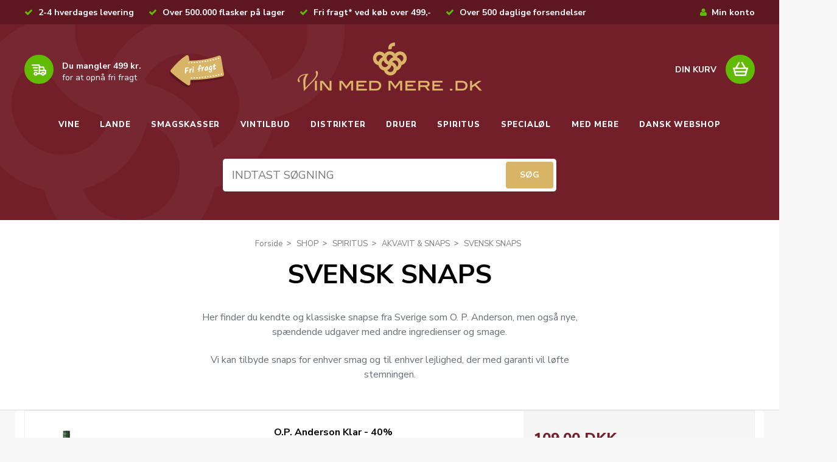

--- FILE ---
content_type: text/html; charset=ISO-8859-1
request_url: https://vinmedmere.dk/shop/574-svensk-snaps/
body_size: 53752
content:
<!DOCTYPE html>
<!--[if (gt IE 9)|!(IE)]><!--> <html class="no-js" lang="da"> <!--<![endif]-->
<head prefix="og: http://ogp.me/ns#
              fb: http://ogp.me/ns/fb#
              ng: http://angularjs.org">		  
		<meta charset="windows-1252">
<title>Svensk Snaps | Køb online hos Vinmedmere.dk</title>
<meta name="viewport" content="width=device-width, initial-scale=1">
<meta name="generator" content="ScanNet Webshop">
<meta name="csrf_token" content="MTc2OTcwNDY4NWM1NTJmMTJjNTIzODY1YTNjZTE4ZDBmM2YyNTZiMDc1ZmU0M2FiZDR3T3FlUDY3V3pDZmJ2Tk1XVzJBZGk4bXFURUZsbk9LcA==" />
<meta name="google-site-verification" content="Tj6zRe9ejCGrrLaIUDplhrhkaBPqGpmrEo-Cy99unuM" />
<meta property="og:type" content="product.group" />
<meta property="og:title" content="Svensk Snaps | Køb online hos Vinmedmere.dk" />
<meta property="og:url" content="https://vinmedmere.dk/shop/574-svensk-snaps/" />
<meta property="og:sitename" content="VIN MED MERE .DK" />
<meta property="og:description" content="Her finder du kendte og klassiske snapse fra Sverige som O. P. Anderson, men ogs&aring; nye, sp&aelig;ndende udgaver med andre ingredienser og smage...." />

	<link rel="shortcut icon" href="/upload_dir/pics/vinmedmere-fav.png" type="image/x-icon" />
	<link rel="apple-touch-icon" href="/upload_dir/pics/vinmedmere-fav.png" />



<!--[if lte IE 9]>
<script src="https://shop14539.sfstatic.io/_design/smartytemplates/store/template001/assets/js/ie.js"></script>
<link href="https://shop14539.sfstatic.io/_design/smartytemplates/store/template001/assets/css/ie.css" rel="stylesheet" type="text/css">
<link href="https://shop14539.sfstatic.io/_design/smartytemplates/store/template001/assets/css/template.ie.css" rel="stylesheet" type="text/css">
<![endif]-->

<link rel="preconnect" href="https://shop14539.sfstatic.io" crossorigin>
<link rel="preconnect" href="https://fonts.gstatic.com/" crossorigin>

<link rel="stylesheet" href="https://shop14539.sfstatic.io/_design/common/libs/font-awesome/latest/css/font-awesome.dirty.min.css">
<link href="https://shop14539.sfstatic.io/upload_dir/templates/vinmed_copy_copy_copy_copy_copy_copy/assets/css/libs.css?v=20251211102017" rel="stylesheet" >
<link href="https://shop14539.sfstatic.io/_design/smartytemplates/store/template001/assets/css/template.css?v=20251014085848" rel="stylesheet" >
<link href="https://shop14539.sfstatic.io/upload_dir/templates/vinmed_copy_copy_copy_copy_copy_copy/assets/css/theme.css?v=20251211102017" rel="stylesheet" >
<link href="https://shop14539.sfstatic.io/upload_dir/templates/vinmed_copy_copy_copy_copy_copy_copy/assets/css/bootstrap.min.css?v=20251211102017" rel="stylesheet" >
<link href="https://shop14539.sfstatic.io/upload_dir/templates/vinmed_copy_copy_copy_copy_copy_copy/assets/css/custom-theme.css?v=20251211102017" rel="stylesheet" >
<link href="https://shop14539.sfstatic.io/upload_dir/templates/vinmed_copy_copy_copy_copy_copy_copy/assets/css/style.css?v=20251219074556" rel="stylesheet" >
<link href="https://shop14539.sfstatic.io/upload_dir/templates/vinmed_copy_copy_copy_copy_copy_copy/assets/css/keen-slider.min.css?v=20251218111842" rel="stylesheet" >

<script>
window.platform = window.platform || {};(function (q) {var topics = {}, subUid = -1;q.subscribe = function(topic, func) {if (!topics[topic]) {topics[topic] = [];}var token = (++subUid).toString();topics[topic].push({token: token,func: func});return token;};q.publish = function(topic, args) {if (!topics[topic]) {return false;}setTimeout(function() {var subscribers = topics[topic],len = subscribers ? subscribers.length : 0;while (len--) {subscribers[len].func(topic, args);}}, 0);return true;};q.unsubscribe = function(token) {for (var m in topics) {if (topics[m]) {for (var i = 0, j = topics[m].length; i < j; i++) {if (topics[m][i].token === token) {topics[m].splice(i, 1);return token;}}}}return false;};})(window.platform);
</script>







        
            <script async src="https://www.googletagmanager.com/gtag/js?id=UA-141490371-1" id="google-analytics" ></script>

        


<script>
    
        window.dataLayer = window.dataLayer || [];
        function gtag(){dataLayer.push(arguments);}
        gtag('js', new Date());

        var gtagConfigs = {
            'anonymize_ip': true
        };

        if (sessionStorage.getItem('referrer') !== null) {
            gtagConfigs['page_referrer'] = sessionStorage.getItem('referrer');
            sessionStorage.removeItem('referrer');
        }
    

    
        
    gtag('consent', 'default', {"functionality_storage":"denied","security_storage":"denied","personalization_storage":"denied","analytics_storage":"denied","ad_storage":"denied","ad_user_data":"denied","ad_personalization":"denied"});

            
    
                        
                    
                    
                                
    

        gtag('consent', 'update', {"functionality_storage":"granted","security_storage":"granted","personalization_storage":"granted","analytics_storage":"granted","ad_storage":"granted","ad_user_data":"granted","ad_personalization":"granted"});
    


            gtag('config', 'UA-141490371-1', gtagConfigs);
    
        
                
        </script>
    
        
        <script id="google-tagmanager" >
        (function(w,d,s,l,i){w[l]=w[l]||[];w[l].push({'gtm.start':
            new Date().getTime(),event:'gtm.js'});var f=d.getElementsByTagName(s)[0],
            j=d.createElement(s),dl=l!='dataLayer'?'&l='+l:'';j.async=true;j.src=
            '//www.googletagmanager.com/gtm.js?id='+i+dl;f.parentNode.insertBefore(j,f);
        })(window,document,'script','dataLayer','GTM-T8LTQ94');</script>
<!-- Start of Sleeknote signup and lead generation tool - www.sleeknote.com -->
<script id='sleeknoteScript' type='text/javascript'>
    (function () {        var sleeknoteScriptTag = document.createElement('script');
        sleeknoteScriptTag.type = 'text/javascript';
        sleeknoteScriptTag.charset = 'utf-8';
        sleeknoteScriptTag.src = ('//sleeknotecustomerscripts.sleeknote.com/3045.js');
        var s = document.getElementById('sleeknoteScript'); 
       s.parentNode.insertBefore(sleeknoteScriptTag, s); 
   })();
   </script>
<!-- End of Sleeknote signup and lead generation tool - www.sleeknote.com -->



  
		<meta name="google-site-verification" content="HxnJO9t2SBqQVtLdsmRgT1AWIKcn6V2Udc2n1kW07Ec" />
		<meta name="GooGhywoiu9839t543j0s7543uw1 - pls add vinmedmere@gmail.com to GA account UA-45965911-1 with &lsquo;Manage Users and Edit&rsquo; permissions - date 10-09-2018."/>
		<meta name="p:domain_verify" content="f41e7d1d13b1215fb473c6b5dfc26a12"/>
		<script type="application/ld+json">
 { "@context": "http://schema.org",
   "@type": "Organization",
   "name": "Vinmedmere",
   "url": "https://www.vinmedmere.dk/",
   "email": "kundeservice@vinmedmere.dk",
   "telephone": "+4522991455",
   "logo": "https://shop14539.hstatic.dk/upload_dir/templates/vinmed/assets/images/vin-med-mere-logo.png",
   "address": {
   		"type": "PostalAddress",
        "addressLocality": "Kolding",
        "postalCode": "6000",
        "streetAddress": "Haderslevvej 7"
        },
   "sameAs": [
    "https://www.instagram.com/vinmedmeredk/",
    "https://www.facebook.com/VINMEDMERE.DK/",
    "https://www.youtube.com/channel/UCOLpJDrPJl4BoRYqyQAXmOQ/",
    "https://www.linkedin.com/company/vin-med-mere-dk/"
  ]}
  }
   </script>
   <meta name="p:domain_verify" content="33d2388d167384dc831f87f4f1f4babd"/>
</head>

<body id="ng-app" data-ng-app="platform-app" data-ng-strict-di class="site1 languageDK currencyDKK pageId2 pageCategory574 pageTypeproduct" itemscope itemtype="http://schema.org/WebPage">

		






<header class="header is_mobile header_inner"  style="display:none;">
	<div class="container-fluid top_bar">
				
													<strong>Fri fragt* ved k&oslash;b over 499,-</strong>.  
												
													<strong>2-4 hverdages levering</strong> 
												
			
	</div>
	<div class="container header">
		<div class="row mobile-menu-sec">
			<div class="col-md-3 col-sm-3 col-xs-3 left">
					
<nav class="navbar  yamm navbar-default"> 
        <div class="navbar-header">
		<!--<button type="button" class="navbar-toggle collapsed" data-target="#bs-example-navbar-collapse-1" aria-expanded="false">-->
			<button type="button" class="navbar-toggle" id="mob-nav">
			<span class="sr-only">Toggle navigation</span>
			<span class="icon-bar"></span>
			<span class="icon-bar"></span>
			<span class="icon-bar"></span>
              </button>
       </div>
	<div class="custommenu-toggle">
		<div class="cross-btn" id="close-pnl"> <img src="https://shop14539.sfstatic.io/upload_dir/templates/vinmed_copy_copy_copy_copy_copy_copy/assets/images/close-img.png"></div>
		<ul class="nav navbar-nav">
												
				 <li class="w-menu-item item-10  dropdown yamm-fw">
				 
																					
											<a href="https://vinmedmere.dk/shop/5-vine/"  title="VINE" target="_self"  class="parent item-primary dropdown-toggle disabled" data-toggle="dropdown" role="button" aria-haspopup="true" aria-expanded="false">VINE <span class="caret"></span></a>
													
	<ul class="dropdown-menu yamm-content w-menu w-menu-list">
					 <li class="w-menu-item item-54">
													
							<a href="https://vinmedmere.dk/shop/5-vine/" class="item-sub" aria-haspopup="true" title="VINE" target="_self">VINE</a>
					 </li>
					 <li class="w-menu-item item-63">
													
							<a href="/shop/88-nye-vine/" class="item-sub" aria-haspopup="true" title="NYE VINE" target="_self">NYE VINE</a>
					 </li>
					 <li class="w-menu-item item-64">
													
							<a href="/shop/4-roedvin/" class="item-sub" aria-haspopup="true" title="R&Oslash;DVIN" target="_self">R&Oslash;DVIN</a>
					 </li>
					 <li class="w-menu-item item-65">
													
							<a href="/shop/6-hvidvin/" class="item-sub" aria-haspopup="true" title="HVIDVIN" target="_self">HVIDVIN</a>
					 </li>
					 <li class="w-menu-item item-66">
													
							<a href="/shop/18-mousserende-vin/" class="item-sub" aria-haspopup="true" title="MOUSSERENDE VIN" target="_self">MOUSSERENDE VIN</a>
					 </li>
					 <li class="w-menu-item item-267">
													
							<a href="/shop/752-champagne/" class="item-sub" aria-haspopup="true" title="CHAMPAGNE" target="_self">CHAMPAGNE</a>
					 </li>
					 <li class="w-menu-item item-67">
													
							<a href="/shop/89-roseacutevin/" class="item-sub" aria-haspopup="true" title="ROS&Eacute;VIN" target="_self">ROS&Eacute;VIN</a>
					 </li>
					 <li class="w-menu-item item-68">
													
							<a href="/shop/82-portvin/" class="item-sub" aria-haspopup="true" title="PORTVIN" target="_self">PORTVIN</a>
					 </li>
					 <li class="w-menu-item item-279">
													
							<a href="https://vinmedmere.dk/shop/92-bag-in-box-vin/" class="item-sub" aria-haspopup="true" title="BAG IN BOX VIN" target="_self">BAG IN BOX VIN</a>
					 </li>
					 <li class="w-menu-item item-266">
													
							<a href="/shop/750-blaa-vin/" class="item-sub" aria-haspopup="true" title="BL&Aring; VIN" target="_self">BL&Aring; VIN</a>
					 </li>
					 <li class="w-menu-item item-69">
													
							<a href="/shop/289-hedvin/" class="item-sub" aria-haspopup="true" title="HEDVIN" target="_self">HEDVIN</a>
					 </li>
					 <li class="w-menu-item item-70">
													
							<a href="/shop/94-vin-til-mad/" class="item-sub" aria-haspopup="true" title="VIN TIL MAD" target="_self">VIN TIL MAD</a>
					 </li>
					 <li class="w-menu-item item-71">
													
							<a href="/shop/232-dessertvine/" class="item-sub" aria-haspopup="true" title="DESSERTVINE" target="_self">DESSERTVINE</a>
					 </li>
					 <li class="w-menu-item item-72">
													
							<a href="/shop/93-billig-vin/" class="item-sub" aria-haspopup="true" title="BILLIG VIN" target="_self">BILLIG VIN</a>
					 </li>
					 <li class="w-menu-item item-73">
													
							<a href="/shop/219-40-kr-marked/" class="item-sub" aria-haspopup="true" title="40 KR. MARKED" target="_self">40 KR. MARKED</a>
					 </li>
					 <li class="w-menu-item item-74">
													
							<a href="/shop/230-alkoholfri-vine/" class="item-sub" aria-haspopup="true" title="ALKOHOLFRI VINE" target="_self">ALKOHOLFRI VINE</a>
					 </li>
					 <li class="w-menu-item item-75">
													
							<a href="/shop/231-oekologisk-vin/" class="item-sub" aria-haspopup="true" title="&Oslash;KOLOGISK VIN" target="_self">&Oslash;KOLOGISK VIN</a>
					 </li>
					 <li class="w-menu-item item-315">
													
							<a href="/shop/815-vegansk-vin/" class="item-sub" aria-haspopup="true" title="VEGANSK VIN" target="_self">VEGANSK VIN</a>
					 </li>
					 <li class="w-menu-item item-76">
													
							<a href="/shop/70-anmeldte-vine/" class="item-sub" aria-haspopup="true" title="ANMELDTE VINE" target="_self">ANMELDTE VINE</a>
					 </li>
					 <li class="w-menu-item item-77">
													
							<a href="/shop/38-maanedens-vin/" class="item-sub" aria-haspopup="true" title="M&Aring;NEDENS VIN" target="_self">M&Aring;NEDENS VIN</a>
					 </li>
					 <li class="w-menu-item item-78">
													
							<a href="/shop/255-restpartier-vin/" class="item-sub" aria-haspopup="true" title="RESTPARTIER VIN" target="_self">RESTPARTIER VIN</a>
					 </li>
					 <li class="w-menu-item item-79  dropdown yamm-fw">
													
							<a href="/shop/139-vinproducenter/"  title="VINPRODUCENTER" target="_self"  class="parent dropdown-toggle disabled" data-toggle="dropdown" role="button" aria-haspopup="true" aria-expanded="false">VINPRODUCENTER <span class="caret"></span></a>
				
	<ul class="dropdown-menu yamm-content w-menu w-menu-list">
					 <li class="w-menu-item item-380">
													
							<a href="https://vinmedmere.dk/shop/1158-edmond-de-rothschild-heritage/" class="item-sub" aria-haspopup="true" title="EDMOND DE ROTHSCHILD HERITAGE" target="_self">EDMOND DE ROTHSCHILD HERITAGE</a>
					 </li>
		</ul>
    
					 </li>
					 <li class="w-menu-item item-80">
													
							<a href="/shop/155-begivenheder/" class="item-sub" aria-haspopup="true" title="BEGIVENHEDER" target="_self">BEGIVENHEDER</a>
					 </li>
					 <li class="w-menu-item item-81">
													
							<a href="/shop/302-kirkevine/" class="item-sub" aria-haspopup="true" title="KIRKEVIN" target="_self">KIRKEVIN</a>
					 </li>
					 <li class="w-menu-item item-82">
													
							<a href="/shop/303-frugtvinsaperitif/" class="item-sub" aria-haspopup="true" title="FRUGTVINSAPERITIF" target="_self">FRUGTVINSAPERITIF</a>
					 </li>
					 <li class="w-menu-item item-362">
													
							<a href="/shop/303-frugtvin/" class="item-sub" aria-haspopup="true" title="FRUGTVIN" target="_self">FRUGTVIN</a>
					 </li>
					 <li class="w-menu-item item-363">
													
							<a href="/shop/911-smaa-flasker/" class="item-sub" aria-haspopup="true" title="SM&Aring; FLASKER" target="_self">SM&Aring; FLASKER</a>
					 </li>
					 <li class="w-menu-item item-364">
													
							<a href="/shop/779-store-flasker/" class="item-sub" aria-haspopup="true" title="STORE FLASKER" target="_self">STORE FLASKER</a>
					 </li>
					 <li class="w-menu-item item-376">
													
							<a href="https://vinmedmere.dk/shop/1121-luksus-vin-og-spiritus/" class="item-sub" aria-haspopup="true" title="LUKSUS VIN & SPIRITUS" target="_self">LUKSUS VIN & SPIRITUS</a>
					 </li>
		</ul>
    
							
									 </li>
			 									
				 <li class="w-menu-item item-11  dropdown yamm-fw">
				 
																					
											<a href="/shop/7-lande/"  title="LANDE" target="_self"  class="parent item-primary dropdown-toggle disabled" data-toggle="dropdown" role="button" aria-haspopup="true" aria-expanded="false">LANDE <span class="caret"></span></a>
													
	<ul class="dropdown-menu yamm-content w-menu w-menu-list">
					 <li class="w-menu-item item-55">
													
							<a href="/shop/7-lande/" class="item-sub" aria-haspopup="true" title="LANDE" target="_self">LANDE</a>
					 </li>
					 <li class="w-menu-item item-83">
													
							<a href="/shop/23-amerikansk-vin/" class="item-sub" aria-haspopup="true" title="AMERIKANSK VIN" target="_self">AMERIKANSK VIN</a>
					 </li>
					 <li class="w-menu-item item-84">
													
							<a href="/shop/13-argentinsk-vin/" class="item-sub" aria-haspopup="true" title="ARGENTINSK VIN" target="_self">ARGENTINSK VIN</a>
					 </li>
					 <li class="w-menu-item item-85">
													
							<a href="/shop/12-australsk-vin/" class="item-sub" aria-haspopup="true" title="AUSTRALSK VIN" target="_self">AUSTRALSK VIN</a>
					 </li>
					 <li class="w-menu-item item-86">
													
							<a href="/shop/14-chilensk-vin/" class="item-sub" aria-haspopup="true" title="CHILENSK VIN" target="_self">CHILENSK VIN</a>
					 </li>
					 <li class="w-menu-item item-323">
													
							<a href="https://vinmedmere.dk/shop/832-dansk-vin/" class="item-sub" aria-haspopup="true" title="DANSK VIN" target="_self">DANSK VIN</a>
					 </li>
					 <li class="w-menu-item item-350">
													
							<a href="https://vinmedmere.dk/shop/746-engelsk-vin/" class="item-sub" aria-haspopup="true" title="ENGELSK VIN" target="_self">ENGELSK VIN</a>
					 </li>
					 <li class="w-menu-item item-87">
													
							<a href="/shop/15-fransk-vin/" class="item-sub" aria-haspopup="true" title="FRANSK VIN" target="_self">FRANSK VIN</a>
					 </li>
					 <li class="w-menu-item item-88">
													
							<a href="/shop/16-italiensk-vin/" class="item-sub" aria-haspopup="true" title="ITALIENSK VIN" target="_self">ITALIENSK VIN</a>
					 </li>
					 <li class="w-menu-item item-240">
													
							<a href="/shop/707-kinesisk-vin/" class="item-sub" aria-haspopup="true" title="KINESISK VIN" target="_self">KINESISK VIN</a>
					 </li>
					 <li class="w-menu-item item-89">
													
							<a href="/shop/19-new-zealandsk-vin/" class="item-sub" aria-haspopup="true" title="NEW ZEALANDSK VIN" target="_self">NEW ZEALANDSK VIN</a>
					 </li>
					 <li class="w-menu-item item-90">
													
							<a href="/shop/20-portugisisk-vin/" class="item-sub" aria-haspopup="true" title="PORTUGISISK VIN" target="_self">PORTUGISISK VIN</a>
					 </li>
					 <li class="w-menu-item item-91">
													
							<a href="/shop/39-rumaensk-vin/" class="item-sub" aria-haspopup="true" title="RUM&AElig;NSK VIN" target="_self">RUM&AElig;NSK VIN</a>
					 </li>
					 <li class="w-menu-item item-92">
													
							<a href="/shop/17-spansk-vin/" class="item-sub" aria-haspopup="true" title="SPANSK VIN" target="_self">SPANSK VIN</a>
					 </li>
					 <li class="w-menu-item item-93">
													
							<a href="/shop/21-sydafrikansk-vin/" class="item-sub" aria-haspopup="true" title="SYDAFRIKANSK VIN" target="_self">SYDAFRIKANSK VIN</a>
					 </li>
					 <li class="w-menu-item item-94">
													
							<a href="/shop/22-tysk-vin/" class="item-sub" aria-haspopup="true" title="TYSK VIN" target="_self">TYSK VIN</a>
					 </li>
					 <li class="w-menu-item item-268">
													
							<a href="/shop/753-ungarsk-vin/" class="item-sub" aria-haspopup="true" title="UNGARSK VIN" target="_self">UNGARSK VIN</a>
					 </li>
					 <li class="w-menu-item item-95">
													
							<a href="/shop/265-oestrigsk-vin/" class="item-sub" aria-haspopup="true" title="&Oslash;STRIGSK VIN" target="_self">&Oslash;STRIGSK VIN</a>
					 </li>
		</ul>
    
							
									 </li>
			 									
				 <li class="w-menu-item item-12  dropdown yamm-fw">
				 
																					
											<a href="/shop/8-smagskasser/"  title="SMAGSKASSER" target="_self"  class="parent item-primary dropdown-toggle disabled" data-toggle="dropdown" role="button" aria-haspopup="true" aria-expanded="false">SMAGSKASSER <span class="caret"></span></a>
													
	<ul class="dropdown-menu yamm-content w-menu w-menu-list">
					 <li class="w-menu-item item-57">
													
							<a href="/shop/8-smagskasser/" class="item-sub" aria-haspopup="true" title="Smagkasser" target="_self">Smagkasser</a>
					 </li>
					 <li class="w-menu-item item-336">
													
							<a href="https://vinmedmere.dk/shop/850-drinkspakker/" class="item-sub" aria-haspopup="true" title="DRINKSPAKKER" target="_self">DRINKSPAKKER</a>
					 </li>
					 <li class="w-menu-item item-338">
													
							<a href="https://vinmedmere.dk/shop/8-smagskasser/" class="item-sub" aria-haspopup="true" title="SMAGSKASSER MED VIN" target="_self">SMAGSKASSER MED VIN</a>
					 </li>
		</ul>
    
							
									 </li>
			 									
				 <li class="w-menu-item item-13  dropdown yamm-fw">
				 
																					
											<a href="/shop/10-vintilbud/"  title="VINTILBUD" target="_self"  class="parent item-primary dropdown-toggle disabled" data-toggle="dropdown" role="button" aria-haspopup="true" aria-expanded="false">VINTILBUD <span class="caret"></span></a>
													
	<ul class="dropdown-menu yamm-content w-menu w-menu-list">
					 <li class="w-menu-item item-56">
													
							<a href="/shop/10-vintilbud/" class="item-sub" aria-haspopup="true" title="Vintilbud" target="_self">Vintilbud</a>
					 </li>
					 <li class="w-menu-item item-215">
													
							<a href="https://vinmedmere.dk/shop/398-roedvin-tilbud/" class="item-sub" aria-haspopup="true" title="R&Oslash;DVIN" target="_self">R&Oslash;DVIN</a>
					 </li>
					 <li class="w-menu-item item-212">
													
							<a href="/shop/399-hvidvin-tilbud/" class="item-sub" aria-haspopup="true" title="HVIDVIN" target="_self">HVIDVIN</a>
					 </li>
					 <li class="w-menu-item item-214">
													
							<a href="https://vinmedmere.dk/shop/400-rosevin-tilbud/" class="item-sub" aria-haspopup="true" title="ROS&Eacute;VIN" target="_self">ROS&Eacute;VIN</a>
					 </li>
					 <li class="w-menu-item item-213">
													
							<a href="https://vinmedmere.dk/shop/402-mousserende-vin-tilbud/" class="item-sub" aria-haspopup="true" title="MOUSSERENDE VIN" target="_self">MOUSSERENDE VIN</a>
					 </li>
					 <li class="w-menu-item item-218">
													
							<a href="https://vinmedmere.dk/shop/409-portvine-tilbud/" class="item-sub" aria-haspopup="true" title="PORTVIN" target="_self">PORTVIN</a>
					 </li>
					 <li class="w-menu-item item-381">
													
							<a href="https://vinmedmere.dk/shop/1167-kun-33-kr-pr-flaske/" class="item-sub" aria-haspopup="true" title="KUN 33 KR. PR. FLASKE!" target="_self">KUN 33 KR. PR. FLASKE!</a>
					 </li>
					 <li class="w-menu-item item-354">
													
							<a href="/shop/1026-med-mere-tilbud/" class="item-sub" aria-haspopup="true" title="MED MERE TILBUD" target="_self">MED MERE TILBUD</a>
					 </li>
					 <li class="w-menu-item item-370">
													
							<a href="https://vinmedmere.dk/shop/1115-udsalg-udgaaede-varer/" class="item-sub" aria-haspopup="true" title="UDSALG - UDG&Aring;EDE VARER" target="_self">UDSALG - UDG&Aring;EDE VARER</a>
					 </li>
					 <li class="w-menu-item item-340">
													
							<a href="https://vinmedmere.dk/shop/886-black-friday-tilbud/" class="item-sub" aria-haspopup="true" title="BLACK FRIDAY TILBUD" target="_self">BLACK FRIDAY TILBUD</a>
					 </li>
					 <li class="w-menu-item item-349">
													
							<a href="/shop/923-januarudsalg/" class="item-sub" aria-haspopup="true" title="JANUAR UDSALG" target="_self">JANUAR UDSALG</a>
					 </li>
		</ul>
    
							
									 </li>
			 									
				 <li class="w-menu-item item-14  dropdown yamm-fw">
				 
																					
											<a href="/shop/121-distrikter/"  title="DISTRIKTER" target="_self"  class="parent item-primary dropdown-toggle disabled" data-toggle="dropdown" role="button" aria-haspopup="true" aria-expanded="false">DISTRIKTER <span class="caret"></span></a>
													
	<ul class="dropdown-menu yamm-content w-menu w-menu-list">
					 <li class="w-menu-item item-58">
													
							<a href="/shop/121-distrikter/" class="item-sub" aria-haspopup="true" title="DISTRIKTER" target="_self">DISTRIKTER</a>
					 </li>
					 <li class="w-menu-item item-98">
													
							<a href="/shop/202-abruzzo-vine/" class="item-sub" aria-haspopup="true" title="ABRUZZO VIN" target="_self">ABRUZZO VIN</a>
					 </li>
					 <li class="w-menu-item item-99">
													
							<a href="/shop/312-alentejano-vine/" class="item-sub" aria-haspopup="true" title="ALENTEJANO VIN" target="_self">ALENTEJANO VIN</a>
					 </li>
					 <li class="w-menu-item item-105">
													
							<a href="/shop/207-alsace-vine/" class="item-sub" aria-haspopup="true" title="ALSACE VIN" target="_self">ALSACE VIN</a>
					 </li>
					 <li class="w-menu-item item-100">
													
							<a href="/shop/346-baden-vine/" class="item-sub" aria-haspopup="true" title="BADEN VIN" target="_self">BADEN VIN</a>
					 </li>
					 <li class="w-menu-item item-106">
													
							<a href="/shop/192-barossa-valley-vin/" class="item-sub" aria-haspopup="true" title="BAROSSA VALLEY VIN" target="_self">BAROSSA VALLEY VIN</a>
					 </li>
					 <li class="w-menu-item item-280">
													
							<a href="https://vinmedmere.dk/shop/791-beaujolais-vine/" class="item-sub" aria-haspopup="true" title="BEAUJOLAIS VIN" target="_self">BEAUJOLAIS VIN</a>
					 </li>
					 <li class="w-menu-item item-107">
													
							<a href="/shop/267-bierzo-vine/" class="item-sub" aria-haspopup="true" title="BIERZO VIN" target="_self">BIERZO VIN</a>
					 </li>
					 <li class="w-menu-item item-108">
													
							<a href="/shop/206-bordeaux-vine/" class="item-sub" aria-haspopup="true" title="BORDEAUX VIN" target="_self">BORDEAUX VIN</a>
					 </li>
					 <li class="w-menu-item item-109">
													
							<a href="/shop/129-bourgogne-vine/" class="item-sub" aria-haspopup="true" title="BOURGOGNE VIN" target="_self">BOURGOGNE VIN</a>
					 </li>
					 <li class="w-menu-item item-101">
													
							<a href="/shop/273-bolgheri-vine/" class="item-sub" aria-haspopup="true" title="BOLGHERI VIN" target="_self">BOLGHERI VIN</a>
					 </li>
					 <li class="w-menu-item item-111">
													
							<a href="/shop/191-californiske-vine/" class="item-sub" aria-haspopup="true" title="CALIFORNISK VIN" target="_self">CALIFORNISK VIN</a>
					 </li>
					 <li class="w-menu-item item-112">
													
							<a href="/shop/205-castilla-la-mancha-vin/" class="item-sub" aria-haspopup="true" title="CASTILLA-LA MANCHA VIN" target="_self">CASTILLA-LA MANCHA VIN</a>
					 </li>
					 <li class="w-menu-item item-110">
													
							<a href="/shop/263-champagne-vine/" class="item-sub" aria-haspopup="true" title="CHAMPAGNE" target="_self">CHAMPAGNE</a>
					 </li>
					 <li class="w-menu-item item-102">
													
							<a href="/shop/304-datildeo-vin/" class="item-sub" aria-haspopup="true" title="D&Atilde;O VIN" target="_self">D&Atilde;O VIN</a>
					 </li>
					 <li class="w-menu-item item-113">
													
							<a href="/shop/198-douro-vine/" class="item-sub" aria-haspopup="true" title="DOURO VIN" target="_self">DOURO VIN</a>
					 </li>
					 <li class="w-menu-item item-246">
													
							<a href="/shop/728-friuli-vine/" class="item-sub" aria-haspopup="true" title="FRIULI VIN" target="_self">FRIULI VIN</a>
					 </li>
					 <li class="w-menu-item item-114">
													
							<a href="/shop/124-jumilla-vine/" class="item-sub" aria-haspopup="true" title="JUMILLA VIN" target="_self">JUMILLA VIN</a>
					 </li>
					 <li class="w-menu-item item-122">
													
							<a href="/shop/270-languedoc-roussillon-vine/" class="item-sub" aria-haspopup="true" title="LANGUEDOC- ROUSSILLON VIN" target="_self">LANGUEDOC- ROUSSILLON VIN</a>
					 </li>
					 <li class="w-menu-item item-128">
													
							<a href="/shop/269-loire-vine/" class="item-sub" aria-haspopup="true" title="LOIRE VIN" target="_self">LOIRE VIN</a>
					 </li>
					 <li class="w-menu-item item-252">
													
							<a href="/shop/736-marlborough-vine/" class="item-sub" aria-haspopup="true" title="MARLBOROUGH VIN" target="_self">MARLBOROUGH VIN</a>
					 </li>
					 <li class="w-menu-item item-115">
													
							<a href="/shop/193-mclaren-vale-vin/" class="item-sub" aria-haspopup="true" title="MCLAREN VALE VIN" target="_self">MCLAREN VALE VIN</a>
					 </li>
					 <li class="w-menu-item item-103">
													
							<a href="/shop/330-mendoza-vine/" class="item-sub" aria-haspopup="true" title="MENDOZA VIN" target="_self">MENDOZA VIN</a>
					 </li>
					 <li class="w-menu-item item-241">
													
							<a href="/shop/724-molise-vine/" class="item-sub" aria-haspopup="true" title="MOLISE VIN" target="_self">MOLISE VIN</a>
					 </li>
					 <li class="w-menu-item item-116">
													
							<a href="/shop/266-mosel-vine/" class="item-sub" aria-haspopup="true" title="MOSEL VIN" target="_self">MOSEL VIN</a>
					 </li>
					 <li class="w-menu-item item-117">
													
							<a href="/shop/125-piemonte-vine/" class="item-sub" aria-haspopup="true" title="PIEMONTE VIN" target="_self">PIEMONTE VIN</a>
					 </li>
					 <li class="w-menu-item item-118">
													
							<a href="/shop/268-priorat-vine/" class="item-sub" aria-haspopup="true" title="PRIORAT VIN" target="_self">PRIORAT VIN</a>
					 </li>
					 <li class="w-menu-item item-120">
													
							<a href="/shop/208-provence-vine/" class="item-sub" aria-haspopup="true" title="PROVENCE VIN" target="_self">PROVENCE VIN</a>
					 </li>
					 <li class="w-menu-item item-121">
													
							<a href="/shop/127-puglia-apulien-vine/" class="item-sub" aria-haspopup="true" title="PUGLIA (APULIEN) VIN" target="_self">PUGLIA (APULIEN) VIN</a>
					 </li>
					 <li class="w-menu-item item-119">
													
							<a href="/shop/199-recas-vin/" class="item-sub" aria-haspopup="true" title="RECAS VIN" target="_self">RECAS VIN</a>
					 </li>
					 <li class="w-menu-item item-123">
													
							<a href="/shop/128-rhocircne-vine/" class="item-sub" aria-haspopup="true" title="RH&Ocirc;NE VIN" target="_self">RH&Ocirc;NE VIN</a>
					 </li>
					 <li class="w-menu-item item-104">
													
							<a href="/shop/317-rias-baixas/" class="item-sub" aria-haspopup="true" title="RIAS BAIXAS VIN" target="_self">RIAS BAIXAS VIN</a>
					 </li>
					 <li class="w-menu-item item-124">
													
							<a href="/shop/123-ribera-del-duero-vine/" class="item-sub" aria-haspopup="true" title="RIBERA DEL DUERO VIN" target="_self">RIBERA DEL DUERO VIN</a>
					 </li>
					 <li class="w-menu-item item-125">
													
							<a href="/shop/122-rioja-vine/" class="item-sub" aria-haspopup="true" title="RIOJA VIN" target="_self">RIOJA VIN</a>
					 </li>
					 <li class="w-menu-item item-254">
													
							<a href="/shop/738-robertson-vine/" class="item-sub" aria-haspopup="true" title="ROBERTSON VIN" target="_self">ROBERTSON VIN</a>
					 </li>
					 <li class="w-menu-item item-351">
													
							<a href="https://vinmedmere.dk/shop/733-rheinhessen-vine/" class="item-sub" aria-haspopup="true" title="RHEINHESSEN VIN" target="_self">RHEINHESSEN VIN</a>
					 </li>
					 <li class="w-menu-item item-130">
													
							<a href="/shop/264-sardinske-vine/" class="item-sub" aria-haspopup="true" title="SARDINSK VIN" target="_self">SARDINSK VIN</a>
					 </li>
					 <li class="w-menu-item item-353">
													
							<a href="https://vinmedmere.dk/shop/732-sant-sadurniacute-danoia-vine/" class="item-sub" aria-haspopup="true" title="SANT SADURN&iacute; D'ANOIA VIN" target="_self">SANT SADURN&iacute; D'ANOIA VIN</a>
					 </li>
					 <li class="w-menu-item item-127">
													
							<a href="/shop/201-sicilianske-vine/" class="item-sub" aria-haspopup="true" title="SICILIANSK VIN" target="_self">SICILIANSK VIN</a>
					 </li>
					 <li class="w-menu-item item-129">
													
							<a href="/shop/196-south-eastern-australia-vine/" class="item-sub" aria-haspopup="true" title="SOUTH EASTERN AUSTRALIA VIN" target="_self">SOUTH EASTERN AUSTRALIA VIN</a>
					 </li>
					 <li class="w-menu-item item-126">
													
							<a href="/shop/195-stellenbosch-vine/" class="item-sub" aria-haspopup="true" title="STELLENBOSCH VIN" target="_self">STELLENBOSCH VIN</a>
					 </li>
					 <li class="w-menu-item item-132">
													
							<a href="/shop/152-toscana-vine/" class="item-sub" aria-haspopup="true" title="TOSCANA VIN" target="_self">TOSCANA VIN</a>
					 </li>
					 <li class="w-menu-item item-242">
													
							<a href="/shop/723-trentino-alto-adige-vine/" class="item-sub" aria-haspopup="true" title="TRENTINO VIN" target="_self">TRENTINO VIN</a>
					 </li>
					 <li class="w-menu-item item-243">
													
							<a href="/shop/721-umbrien-vine/" class="item-sub" aria-haspopup="true" title="UMBRIEN VIN" target="_self">UMBRIEN VIN</a>
					 </li>
					 <li class="w-menu-item item-131">
													
							<a href="/shop/126-valpolicella-vine/" class="item-sub" aria-haspopup="true" title="VALPOLICELLA VIN" target="_self">VALPOLICELLA VIN</a>
					 </li>
					 <li class="w-menu-item item-133">
													
							<a href="/shop/204-valencia-vine/" class="item-sub" aria-haspopup="true" title="VALENCIA VIN" target="_self">VALENCIA VIN</a>
					 </li>
					 <li class="w-menu-item item-137">
													
							<a href="/shop/197-valle-central-vine/" class="item-sub" aria-haspopup="true" title="VALLE CENTRAL VIN" target="_self">VALLE CENTRAL VIN</a>
					 </li>
					 <li class="w-menu-item item-134">
													
							<a href="/shop/203-veneto-vine/" class="item-sub" aria-haspopup="true" title="VENETO VIN" target="_self">VENETO VIN</a>
					 </li>
					 <li class="w-menu-item item-135">
													
							<a href="/shop/194-victoria-vine/" class="item-sub" aria-haspopup="true" title="VICTORIA VIN" target="_self">VICTORIA VIN</a>
					 </li>
					 <li class="w-menu-item item-245">
													
							<a href="/shop/726-wachau-vine/" class="item-sub" aria-haspopup="true" title="WACHAU VIN" target="_self">WACHAU VIN</a>
					 </li>
					 <li class="w-menu-item item-136">
													
							<a href="/shop/200-western-cape-vine/" class="item-sub" aria-haspopup="true" title="WESTERN CAPE VIN" target="_self">WESTERN CAPE VIN</a>
					 </li>
		</ul>
    
							
									 </li>
			 									
				 <li class="w-menu-item item-15  dropdown yamm-fw">
				 
																					
											<a href="/shop/131-druer/"  title="DRUER" target="_self"  class="parent item-primary dropdown-toggle disabled" data-toggle="dropdown" role="button" aria-haspopup="true" aria-expanded="false">DRUER <span class="caret"></span></a>
													
	<ul class="dropdown-menu yamm-content w-menu w-menu-list">
					 <li class="w-menu-item item-59">
													
							<a href="/shop/131-druer/" class="item-sub" aria-haspopup="true" title="DRUER" target="_self">DRUER</a>
					 </li>
					 <li class="w-menu-item item-161">
													
							<a href="/shop/350-aireacuten-vine/" class="item-sub" aria-haspopup="true" title="AIR&Egrave;N VINE" target="_self">AIR&Egrave;N VINE</a>
					 </li>
					 <li class="w-menu-item item-162">
													
							<a href="/shop/316-albarintildeo-vine/" class="item-sub" aria-haspopup="true" title="ALBARI&Ntilde;O VINE" target="_self">ALBARI&Ntilde;O VINE</a>
					 </li>
					 <li class="w-menu-item item-163">
													
							<a href="/shop/256-bobal-vine/" class="item-sub" aria-haspopup="true" title="BOBAL VINE" target="_self">BOBAL VINE</a>
					 </li>
					 <li class="w-menu-item item-164">
													
							<a href="/shop/271-cabernet-franc-vine/" class="item-sub" aria-haspopup="true" title="CABERNET FRANC VINE" target="_self">CABERNET FRANC VINE</a>
					 </li>
					 <li class="w-menu-item item-165">
													
							<a href="/shop/135-cabernet-sauvignon-vine/" class="item-sub" aria-haspopup="true" title="CABERNET SAUVIGNON VINE" target="_self">CABERNET SAUVIGNON VINE</a>
					 </li>
					 <li class="w-menu-item item-166">
													
							<a href="/shop/260-carmeacutenegravere-vine/" class="item-sub" aria-haspopup="true" title="CARM&Eacute;N&Egrave;RE VINE" target="_self">CARM&Eacute;N&Egrave;RE VINE</a>
					 </li>
					 <li class="w-menu-item item-167">
													
							<a href="/shop/257-carignan-vine/" class="item-sub" aria-haspopup="true" title="CARIGNAN VINE" target="_self">CARIGNAN VINE</a>
					 </li>
					 <li class="w-menu-item item-168">
													
							<a href="/shop/133-chardonnay-vine/" class="item-sub" aria-haspopup="true" title="CHARDONNAY VINE" target="_self">CHARDONNAY VINE</a>
					 </li>
					 <li class="w-menu-item item-265">
													
							<a href="/shop/749-ciliegiolo-vine/" class="item-sub" aria-haspopup="true" title="CILIEGIOLO" target="_self">CILIEGIOLO</a>
					 </li>
					 <li class="w-menu-item item-169">
													
							<a href="/shop/253-cinsault-vine/" class="item-sub" aria-haspopup="true" title="CINSAULT VINE" target="_self">CINSAULT VINE</a>
					 </li>
					 <li class="w-menu-item item-170">
													
							<a href="/shop/352-colombard-vine/" class="item-sub" aria-haspopup="true" title="COLOMBARD VINE" target="_self">COLOMBARD VINE</a>
					 </li>
					 <li class="w-menu-item item-171">
													
							<a href="/shop/166-corvina-vine/" class="item-sub" aria-haspopup="true" title="CORVINA VINE" target="_self">CORVINA VINE</a>
					 </li>
					 <li class="w-menu-item item-259">
													
							<a href="/shop/741-dornfelder-vine/" class="item-sub" aria-haspopup="true" title="DORNFELDER VINE" target="_self">DORNFELDER VINE</a>
					 </li>
					 <li class="w-menu-item item-172">
													
							<a href="/shop/254-gamay-vine/" class="item-sub" aria-haspopup="true" title="GAMAY VINE" target="_self">GAMAY VINE</a>
					 </li>
					 <li class="w-menu-item item-173">
													
							<a href="/shop/320-gewurztraminer-vine/" class="item-sub" aria-haspopup="true" title="GEWURZTRAMINER VINE" target="_self">GEWURZTRAMINER VINE</a>
					 </li>
					 <li class="w-menu-item item-174">
													
							<a href="/shop/171-grenache-vine/" class="item-sub" aria-haspopup="true" title="GRENACHE VINE" target="_self">GRENACHE VINE</a>
					 </li>
					 <li class="w-menu-item item-255">
													
							<a href="/shop/716-graciano-vine/" class="item-sub" aria-haspopup="true" title="GRACIANO VINE" target="_self">GRACIANO VINE</a>
					 </li>
					 <li class="w-menu-item item-248">
													
							<a href="/shop/730-grillo-vine/" class="item-sub" aria-haspopup="true" title="GRILLO VIN" target="_self">GRILLO VIN</a>
					 </li>
					 <li class="w-menu-item item-175">
													
							<a href="/shop/251-malbec-vine/" class="item-sub" aria-haspopup="true" title="MALBEC VINE" target="_self">MALBEC VINE</a>
					 </li>
					 <li class="w-menu-item item-160">
													
							<a href="/shop/258-malvasia-nera-vine/" class="item-sub" aria-haspopup="true" title="MALVASIA NERA VINE" target="_self">MALVASIA NERA VINE</a>
					 </li>
					 <li class="w-menu-item item-176">
													
							<a href="/shop/262-menciacutea-vine/" class="item-sub" aria-haspopup="true" title="MENC&Iacute;A VINE" target="_self">MENC&Iacute;A VINE</a>
					 </li>
					 <li class="w-menu-item item-177">
													
							<a href="/shop/172-merlot-vine/" class="item-sub" aria-haspopup="true" title="MERLOT VINE" target="_self">MERLOT VINE</a>
					 </li>
					 <li class="w-menu-item item-178">
													
							<a href="/shop/168-molinara-vine/" class="item-sub" aria-haspopup="true" title="MOLINARA VINE" target="_self">MOLINARA VINE</a>
					 </li>
					 <li class="w-menu-item item-179">
													
							<a href="/shop/173-monastrell-vine/" class="item-sub" aria-haspopup="true" title="MONASTRELL VINE" target="_self">MONASTRELL VINE</a>
					 </li>
					 <li class="w-menu-item item-180">
													
							<a href="/shop/169-montepulciano-vine/" class="item-sub" aria-haspopup="true" title="MONTEPULCIANO VINE" target="_self">MONTEPULCIANO VINE</a>
					 </li>
					 <li class="w-menu-item item-181">
													
							<a href="/shop/261-moscato-vine/" class="item-sub" aria-haspopup="true" title="MOSCATO/MUSCAT VINE" target="_self">MOSCATO/MUSCAT VINE</a>
					 </li>
					 <li class="w-menu-item item-182">
													
							<a href="/shop/259-mourvegravedre-vine/" class="item-sub" aria-haspopup="true" title="MOURVEDRE VINE" target="_self">MOURVEDRE VINE</a>
					 </li>
					 <li class="w-menu-item item-183">
													
							<a href="/shop/164-nebbiolo-vine/" class="item-sub" aria-haspopup="true" title="NEBBIOLO VINE" target="_self">NEBBIOLO VINE</a>
					 </li>
					 <li class="w-menu-item item-184">
													
							<a href="/shop/165-negroamaro-vine/" class="item-sub" aria-haspopup="true" title="NEGROAMARO VINE" target="_self">NEGROAMARO VINE</a>
					 </li>
					 <li class="w-menu-item item-185">
													
							<a href="/shop/364-nero-davola-vine/" class="item-sub" aria-haspopup="true" title="NERO D'AVOLA VINE" target="_self">NERO D'AVOLA VINE</a>
					 </li>
					 <li class="w-menu-item item-226">
													
							<a href="/shop/692-lambrusco-vine/" class="item-sub" aria-haspopup="true" title="LAMBRUSCO VINE" target="_self">LAMBRUSCO VINE</a>
					 </li>
					 <li class="w-menu-item item-247">
													
							<a href="/shop/729-picolit-vine/" class="item-sub" aria-haspopup="true" title="PICOLIT VIN" target="_self">PICOLIT VIN</a>
					 </li>
					 <li class="w-menu-item item-186">
													
							<a href="/shop/319-pinot-blanc-vine/" class="item-sub" aria-haspopup="true" title="PINOT BLANC VINE" target="_self">PINOT BLANC VINE</a>
					 </li>
					 <li class="w-menu-item item-187">
													
							<a href="/shop/252-pinot-gris-vine/" class="item-sub" aria-haspopup="true" title="PINOT GRIGIO/PINOT GRIS VINE" target="_self">PINOT GRIGIO/PINOT GRIS VINE</a>
					 </li>
					 <li class="w-menu-item item-188">
													
							<a href="/shop/132-pinot-noir-vine/" class="item-sub" aria-haspopup="true" title="PINOT NOIR VINE" target="_self">PINOT NOIR VINE</a>
					 </li>
					 <li class="w-menu-item item-189">
													
							<a href="/shop/174-pinotage-vine/" class="item-sub" aria-haspopup="true" title="PINOTAGE VINE" target="_self">PINOTAGE VINE</a>
					 </li>
					 <li class="w-menu-item item-190">
													
							<a href="/shop/137-primitivo-vine/" class="item-sub" aria-haspopup="true" title="PRIMITIVO VINE" target="_self">PRIMITIVO VINE</a>
					 </li>
					 <li class="w-menu-item item-191">
													
							<a href="/shop/144-riesling-vine/" class="item-sub" aria-haspopup="true" title="RIESLING VINE" target="_self">RIESLING VINE</a>
					 </li>
					 <li class="w-menu-item item-192">
													
							<a href="/shop/167-rondinella-vine/" class="item-sub" aria-haspopup="true" title="RONDINELLA VINE" target="_self">RONDINELLA VINE</a>
					 </li>
					 <li class="w-menu-item item-193">
													
							<a href="/shop/272-ruby-cabernet-vine/" class="item-sub" aria-haspopup="true" title="RUBY CABERNET VINE" target="_self">RUBY CABERNET VINE</a>
					 </li>
					 <li class="w-menu-item item-194">
													
							<a href="/shop/163-sangiovese-vine/" class="item-sub" aria-haspopup="true" title="SANGIOVESE VINE" target="_self">SANGIOVESE VINE</a>
					 </li>
					 <li class="w-menu-item item-195">
													
							<a href="/shop/220-sauvignon-blanc-vine/" class="item-sub" aria-haspopup="true" title="SAUVIGNON BLANC VINE" target="_self">SAUVIGNON BLANC VINE</a>
					 </li>
					 <li class="w-menu-item item-276">
													
							<a href="/shop/776-seacutemillon-vine/" class="item-sub" aria-haspopup="true" title="SEMILLON" target="_self">SEMILLON</a>
					 </li>
					 <li class="w-menu-item item-196">
													
							<a href="/shop/136-shiraz-vine/" class="item-sub" aria-haspopup="true" title="SHIRAZ VINE" target="_self">SHIRAZ VINE</a>
					 </li>
					 <li class="w-menu-item item-197">
													
							<a href="/shop/351-sylvaner-vine/" class="item-sub" aria-haspopup="true" title="SYLVANER VINE" target="_self">SYLVANER VINE</a>
					 </li>
					 <li class="w-menu-item item-198">
													
							<a href="/shop/170-syrah-vine/" class="item-sub" aria-haspopup="true" title="SYRAH VINE" target="_self">SYRAH VINE</a>
					 </li>
					 <li class="w-menu-item item-199">
													
							<a href="/shop/138-tempranillo-vine/" class="item-sub" aria-haspopup="true" title="TEMPRANILLO VINE" target="_self">TEMPRANILLO VINE</a>
					 </li>
					 <li class="w-menu-item item-258">
													
							<a href="/shop/740-tinta-barroca-vine/" class="item-sub" aria-haspopup="true" title="TINTA BARROCA VINE" target="_self">TINTA BARROCA VINE</a>
					 </li>
					 <li class="w-menu-item item-257">
													
							<a href="/shop/739-touriga-franca-vine/" class="item-sub" aria-haspopup="true" title="TOURIGA FRANCA VINE" target="_self">TOURIGA FRANCA VINE</a>
					 </li>
					 <li class="w-menu-item item-200">
													
							<a href="/shop/305-touriga-nacional-vine/" class="item-sub" aria-haspopup="true" title="TOURIGA NACIONAL VINE" target="_self">TOURIGA NACIONAL VINE</a>
					 </li>
					 <li class="w-menu-item item-201">
													
							<a href="/shop/315-verdejo-vine/" class="item-sub" aria-haspopup="true" title="VERDEJO VINE" target="_self">VERDEJO VINE</a>
					 </li>
					 <li class="w-menu-item item-202">
													
							<a href="/shop/175-vespolina-vine/" class="item-sub" aria-haspopup="true" title="VESPOLINA VINE" target="_self">VESPOLINA VINE</a>
					 </li>
					 <li class="w-menu-item item-203">
													
							<a href="/shop/323-viognier-vine/" class="item-sub" aria-haspopup="true" title="VIOGNIER VINE" target="_self">VIOGNIER VINE</a>
					 </li>
					 <li class="w-menu-item item-204">
													
							<a href="/shop/221-zinfandel-vine/" class="item-sub" aria-haspopup="true" title="ZINFANDEL VINE" target="_self">ZINFANDEL VINE</a>
					 </li>
					 <li class="w-menu-item item-205">
													
							<a href="/shop/235-primitivo--zinfandel-vine/" class="item-sub" aria-haspopup="true" title="PRIMITIVO & ZINFANDEL" target="_self">PRIMITIVO & ZINFANDEL</a>
					 </li>
		</ul>
    
							
									 </li>
			 									
				 <li class="w-menu-item item-19  dropdown yamm-fw">
				 
																					
											<a href="/shop/286-spiritus/"  title="SPIRITUS" target="_self"  class="parent item-primary dropdown-toggle disabled" data-toggle="dropdown" role="button" aria-haspopup="true" aria-expanded="false">SPIRITUS <span class="caret"></span></a>
													
	<ul class="dropdown-menu yamm-content w-menu w-menu-list">
					 <li class="w-menu-item item-97">
													
							<a href="/shop/286-spiritus/" class="item-sub" aria-haspopup="true" title="SPIRITUS" target="_self">SPIRITUS</a>
					 </li>
					 <li class="w-menu-item item-263">
													
							<a href="/shop/747-absint/" class="item-sub" aria-haspopup="true" title="ABSINTH & PASTIS" target="_self">ABSINTH & PASTIS</a>
					 </li>
					 <li class="w-menu-item item-147">
													
							<a href="/shop/287-akvavit-amp-snaps/" class="item-sub" aria-haspopup="true" title="AKVAVIT &amp; SNAPS" target="_self">AKVAVIT &amp; SNAPS</a>
					 </li>
					 <li class="w-menu-item item-264">
													
							<a href="/shop/748-armagnac/" class="item-sub" aria-haspopup="true" title="ARMAGNAC" target="_self">ARMAGNAC</a>
					 </li>
					 <li class="w-menu-item item-149">
													
							<a href="/shop/292-bitter-/" class="item-sub" aria-haspopup="true" title="BITTER" target="_self">BITTER</a>
					 </li>
					 <li class="w-menu-item item-249">
													
							<a href="/shop/734-braendevin/" class="item-sub" aria-haspopup="true" title="BR&AElig;NDEVIN" target="_self">BR&AElig;NDEVIN</a>
					 </li>
					 <li class="w-menu-item item-251">
													
							<a href="/shop/735-cachaccedila/" class="item-sub" aria-haspopup="true" title="CACHA&Ccedil;A" target="_self">CACHA&Ccedil;A</a>
					 </li>
					 <li class="w-menu-item item-317">
													
							<a href="/shop/821-cocktail-garnish/" class="item-sub" aria-haspopup="true" title="COCKTAIL GARNISH & INFUSION" target="_self">COCKTAIL GARNISH & INFUSION</a>
					 </li>
					 <li class="w-menu-item item-150">
													
							<a href="/shop/307-cognac/" class="item-sub" aria-haspopup="true" title="COGNAC" target="_self">COGNAC</a>
					 </li>
					 <li class="w-menu-item item-148">
													
							<a href="/shop/371-gin/" class="item-sub" aria-haspopup="true" title="GIN" target="_self">GIN</a>
					 </li>
					 <li class="w-menu-item item-253">
													
							<a href="/shop/737-ready-to-drink-drinks-amp-cocktails/" class="item-sub" aria-haspopup="true" title="LONG DRINKS" target="_self">LONG DRINKS</a>
					 </li>
					 <li class="w-menu-item item-152">
													
							<a href="/shop/288-likoer/" class="item-sub" aria-haspopup="true" title="LIK&Oslash;R" target="_self">LIK&Oslash;R</a>
					 </li>
					 <li class="w-menu-item item-151">
													
							<a href="/shop/293-ouzo-amp-grappa/" class="item-sub" aria-haspopup="true" title="OUZO &amp; GRAPPA" target="_self">OUZO &amp; GRAPPA</a>
					 </li>
					 <li class="w-menu-item item-153">
													
							<a href="/shop/295-rom/" class="item-sub" aria-haspopup="true" title="ROM" target="_self">ROM</a>
					 </li>
					 <li class="w-menu-item item-154">
													
							<a href="/shop/314-shots/" class="item-sub" aria-haspopup="true" title="SHOT" target="_self">SHOT</a>
					 </li>
					 <li class="w-menu-item item-155">
													
							<a href="/shop/313-tequila/" class="item-sub" aria-haspopup="true" title="TEQUILA" target="_self">TEQUILA</a>
					 </li>
					 <li class="w-menu-item item-156">
													
							<a href="/shop/291-vodka/" class="item-sub" aria-haspopup="true" title="VODKA" target="_self">VODKA</a>
					 </li>
					 <li class="w-menu-item item-217">
													
							<a href="https://vinmedmere.dk/shop/408-whisky/" class="item-sub" aria-haspopup="true" title="WHISKY" target="_self">WHISKY</a>
					 </li>
					 <li class="w-menu-item item-261">
													
							<a href="/shop/742-oekologisk-spiritus/" class="item-sub" aria-haspopup="true" title="&Oslash;KOLOGISK" target="_self">&Oslash;KOLOGISK</a>
					 </li>
					 <li class="w-menu-item item-209">
													
							<a href="/shop/379-tonic-amp-mixers/" class="item-sub" aria-haspopup="true" title="TONIC &amp; MIXERS" target="_self">TONIC &amp; MIXERS</a>
					 </li>
					 <li class="w-menu-item item-224">
													
							<a href="/shop/577-billig-spiritus/" class="item-sub" aria-haspopup="true" title="BILLIG SPIRITUS" target="_self">BILLIG SPIRITUS</a>
					 </li>
					 <li class="w-menu-item item-219">
													
							<a href="https://vinmedmere.dk/shop/421-spiritusmaerker/" class="item-sub" aria-haspopup="true" title="SPIRITUSM&AElig;RKER" target="_self">SPIRITUSM&AElig;RKER</a>
					 </li>
					 <li class="w-menu-item item-216">
													
							<a href="https://vinmedmere.dk/shop/405-spiritustilbud/" class="item-sub" aria-haspopup="true" title="SPIRITUS TILBUD" target="_self">SPIRITUS TILBUD</a>
					 </li>
					 <li class="w-menu-item item-227">
													
							<a href="/shop/300-andre-drikke/" class="item-sub" aria-haspopup="true" title="ANDRE DRIKKE" target="_self">ANDRE DRIKKE</a>
					 </li>
		</ul>
    
							
									 </li>
			 									
				 <li class="w-menu-item item-20  dropdown yamm-fw">
				 
																					
											<a href="/shop/33-specialoel/"  title="SPECIAL&Oslash;L" target="_self"  class="parent item-primary dropdown-toggle disabled" data-toggle="dropdown" role="button" aria-haspopup="true" aria-expanded="false">SPECIAL&Oslash;L <span class="caret"></span></a>
													
	<ul class="dropdown-menu yamm-content w-menu w-menu-list">
					 <li class="w-menu-item item-220">
													
							<a href="/shop/33-specialoel/" class="item-sub" aria-haspopup="true" title="SPECIAL&Oslash;L" target="_self">SPECIAL&Oslash;L</a>
					 </li>
					 <li class="w-menu-item item-285">
													
							<a href="/shop/275-danske-specialoel/" class="item-sub" aria-haspopup="true" title="DANSKE SPECIAL&Oslash;L" target="_self">DANSKE SPECIAL&Oslash;L</a>
					 </li>
		</ul>
    
							
									 </li>
			 									
				 <li class="w-menu-item item-16  dropdown yamm-fw">
				 
																					
											<a href="/shop/32-med-mere/"  title="MED MERE" target="_self"  class="parent item-primary dropdown-toggle disabled" data-toggle="dropdown" role="button" aria-haspopup="true" aria-expanded="false">MED MERE <span class="caret"></span></a>
													
	<ul class="dropdown-menu yamm-content w-menu w-menu-list">
					 <li class="w-menu-item item-60">
													
							<a href="/shop/32-med-mere/" class="item-sub" aria-haspopup="true" title="Med mere" target="_self">Med mere</a>
					 </li>
					 <li class="w-menu-item item-314">
													
							<a href="/shop/812-andre-drikkevarer/" class="item-sub" aria-haspopup="true" title="ANDRE DRIKKE" target="_self">ANDRE DRIKKE</a>
					 </li>
					 <li class="w-menu-item item-235">
													
							<a href="/shop/701-champagnekoelere/" class="item-sub" aria-haspopup="true" title="CHAMPAGNEK&Oslash;LERE" target="_self">CHAMPAGNEK&Oslash;LERE</a>
					 </li>
					 <li class="w-menu-item item-210">
													
							<a href="/shop/380-champagnesabel/" class="item-sub" aria-haspopup="true" title="CHAMPAGNESABEL" target="_self">CHAMPAGNESABEL</a>
					 </li>
					 <li class="w-menu-item item-272">
													
							<a href="/shop/761-cocktailudstyr/" class="item-sub" aria-haspopup="true" title="COCKTAILS" target="_self">COCKTAILS</a>
					 </li>
					 <li class="w-menu-item item-232">
													
							<a href="/shop/698-eksklusivt/" class="item-sub" aria-haspopup="true" title="EKSKLUSIVT" target="_self">EKSKLUSIVT</a>
					 </li>
					 <li class="w-menu-item item-236">
													
							<a href="/shop/702-gaveidegraveer/" class="item-sub" aria-haspopup="true" title="GAVE ID&Egrave;ER" target="_self">GAVE ID&Egrave;ER</a>
					 </li>
					 <li class="w-menu-item item-275">
													
							<a href="https://vinmedmere.dk/shop/764-jul/" class="item-sub" aria-haspopup="true" title="JUL" target="_self">JUL</a>
					 </li>
					 <li class="w-menu-item item-271">
													
							<a href="/shop/762-opbevaring/" class="item-sub" aria-haspopup="true" title="OPBEVARING" target="_self">OPBEVARING</a>
					 </li>
					 <li class="w-menu-item item-211">
													
							<a href="/shop/381-proptraekkere/" class="item-sub" aria-haspopup="true" title="PROPTR&AElig;KKERE" target="_self">PROPTR&AElig;KKERE</a>
					 </li>
					 <li class="w-menu-item item-274">
													
							<a href="/shop/759-servering/" class="item-sub" aria-haspopup="true" title="SERVERING" target="_self">SERVERING</a>
					 </li>
					 <li class="w-menu-item item-228">
													
							<a href="/shop/296-sodavand-saft-amp-vand/" class="item-sub" aria-haspopup="true" title="SODAVAND, SAFT &amp; VAND" target="_self">SODAVAND, SAFT &amp; VAND</a>
					 </li>
					 <li class="w-menu-item item-141">
													
							<a href="/shop/338-til-baren/" class="item-sub" aria-haspopup="true" title="TIL BAREN" target="_self">TIL BAREN</a>
					 </li>
					 <li class="w-menu-item item-330">
													
							<a href="/shop/841-tilbehoer-til-vin/" class="item-sub" aria-haspopup="true" title="TILBEH&Oslash;R" target="_self">TILBEH&Oslash;R</a>
					 </li>
					 <li class="w-menu-item item-139">
													
							<a href="/shop/141-glas/" class="item-sub" aria-haspopup="true" title="VINGLAS & GLAS" target="_self">VINGLAS & GLAS</a>
					 </li>
					 <li class="w-menu-item item-332">
													
							<a href="/shop/843-vinmoebler/" class="item-sub" aria-haspopup="true" title="VINM&Oslash;BLER" target="_self">VINM&Oslash;BLER</a>
					 </li>
					 <li class="w-menu-item item-333">
													
							<a href="/shop/844-vinreoler---holdere/" class="item-sub" aria-haspopup="true" title="VINREOLER OG HOLDERE" target="_self">VINREOLER OG HOLDERE</a>
					 </li>
					 <li class="w-menu-item item-234">
													
							<a href="/shop/700-vinskaenkere/" class="item-sub" aria-haspopup="true" title="VINSK&AElig;NKERE" target="_self">VINSK&AElig;NKERE</a>
					 </li>
					 <li class="w-menu-item item-233">
													
							<a href="/shop/699-vintermometer/" class="item-sub" aria-haspopup="true" title="VINTERMOMETER" target="_self">VINTERMOMETER</a>
					 </li>
					 <li class="w-menu-item item-331">
													
							<a href="/shop/842-vintoender/" class="item-sub" aria-haspopup="true" title="VINT&Oslash;NDER" target="_self">VINT&Oslash;NDER</a>
					 </li>
					 <li class="w-menu-item item-361">
													
							<a href="/shop/1113-personlig-pleje/" class="item-sub" aria-haspopup="true" title="PERSONLIG PLEJE" target="_self">PERSONLIG PLEJE</a>
					 </li>
					 <li class="w-menu-item item-366">
													
							<a href="/shop/1108-engangsservice/" class="item-sub" aria-haspopup="true" title="ENGANGSSERVICE" target="_self">ENGANGSSERVICE</a>
					 </li>
					 <li class="w-menu-item item-367">
													
							<a href="/shop/1094-babyprodukter/" class="item-sub" aria-haspopup="true" title="BABYPRODUKTER" target="_self">BABYPRODUKTER</a>
					 </li>
					 <li class="w-menu-item item-371">
													
							<a href="/shop/1116-koekkenredskaber/" class="item-sub" aria-haspopup="true" title="K&Oslash;KKENREDSKABER" target="_self">K&Oslash;KKENREDSKABER</a>
					 </li>
					 <li class="w-menu-item item-374">
													
							<a href="/shop/1118-husholdning/" class="item-sub" aria-haspopup="true" title="HUSHOLDNING" target="_self">HUSHOLDNING</a>
					 </li>
		</ul>
    
							
									 </li>
			 									
				 <li class="w-menu-item item-17  dropdown yamm-fw">
				 
																					
											<a href="https://vinmedmere.dk/danskejet/"  title="DANSK WEBSHOP" target="_self"  class="parent item-primary dropdown-toggle disabled" data-toggle="dropdown" role="button" aria-haspopup="true" aria-expanded="false">DANSK WEBSHOP <span class="caret"></span></a>
													
	<ul class="dropdown-menu yamm-content w-menu w-menu-list">
					 <li class="w-menu-item item-382">
													
							<a href="https://vinmedmere.dk/danskejet/" class="item-sub" aria-haspopup="true" title="100% DANSKEJET" target="_self">100% DANSKEJET</a>
					 </li>
					 <li class="w-menu-item item-384">
													
							<a href="https://vinmedmere.dk/om-vinmedmeredk/" class="item-sub" aria-haspopup="true" title="OM VIN MED MERE.DK" target="_self">OM VIN MED MERE.DK</a>
					 </li>
					 <li class="w-menu-item item-383">
													
							<a href="https://vinmedmere.dk/kontakt/" class="item-sub" aria-haspopup="true" title="KONTAKT" target="_self">KONTAKT</a>
					 </li>
					 <li class="w-menu-item item-385">
													
							<a href="https://vinmedmere.dk/inspiration/" class="item-sub" aria-haspopup="true" title="VORES KUNDER SIGER" target="_self">VORES KUNDER SIGER</a>
					 </li>
					 <li class="w-menu-item item-344">
													
							<a href="https://vinmedmere.dk/ledige-jobs/" class="item-sub" aria-haspopup="true" title="LEDIGE JOBS" target="_self">LEDIGE JOBS</a>
					 </li>
		</ul>
    
							
									 </li>
			 									
				 <li class="w-menu-item item-myaccount  dropdown yamm-fw">
				 
																					
											<a href="/log-ind/"  title="Din konto"  class="parent item-primary dropdown-toggle disabled" data-toggle="dropdown" role="button" aria-haspopup="true" aria-expanded="false">Din konto <span class="caret"></span></a>
													
	<ul class="dropdown-menu yamm-content w-menu w-menu-list">
					 <li class="w-menu-item item-login">
													
							<a href="/log-ind/" class="item-sub" aria-haspopup="true" title="Log ind">Log ind</a>
					 </li>
					 <li class="w-menu-item item-adduser">
													
							<a href="/opret-bruger/" class="item-sub" aria-haspopup="true" title="Opret bruger">Opret bruger</a>
					 </li>
					 <li class="w-menu-item item-newsletterSignup">
													
							<a href="/tilmeld-nyhedsbrev/" class="item-sub" aria-haspopup="true" title="Nyhedstilmelding">Nyhedstilmelding</a>
					 </li>
		</ul>
    
							
									 </li>
			 	 
		</ul>
	</div>	      
</nav>


    
  			</div> 			
			<div class="col-md-9 col-sm-9 col-xs-9 right">				
				<div class="toplinks-right">
					<ul>
																			<li class="myaccount_menu">
								<a href="javascript:void(0);" class="user-myaccount-link" rel="login"> <i class="user_ico" aria-hidden="true"><img src="https://shop14539.sfstatic.io/upload_dir/templates/vinmed_copy_copy_copy_copy_copy_copy/assets/images/user-icon.svg" alt=""></i></a>
								<ul class="user-myaccount"></ul>
							</li>
													<li>
																	





<div class="cart_sec">
	<div class="cart-text empty ">
					<a href="javascript:void(0);" class="open_cart empty"><span class="price"><strong>DIN KURV</strong></span></a>
			</div>
	<div class="basket"><a href="javascript:void(0);" class="open_cart"><img src="https://shop14539.sfstatic.io/upload_dir/templates/vinmed_copy_copy_copy_copy_copy_copy/assets/images/basket.svg" alt="" class="is_desktop_cart">
	<img src="https://shop14539.sfstatic.io/upload_dir/templates/vinmed_copy_copy_copy_copy_copy_copy/assets/images/basket1.svg" alt="" class="is_mobile_cart">
	</a></div>
 </div>
<div class="cart-toggle">
	<div class="cart-pnl">
		<div class="cart-content">
			<div class="cart-section">	
				<div  class="cross-pic close-pnl"><a href="javascript:void(0);"  style="display:block"></a> </div>	
				<header class="dropdown-header w-cart-header"><span class="h5">Indk&oslash;bskurv</span></header>
									<div class="empty-cart">
						<span>Din indk&oslash;bskurv er tom</span>
					</div>
							</div>
			<div class="additional-prod">
									

					
<div class="col-md-12 col-sm-12 col-xs-12">
	<div class="mini-cart-product">
		<div class="col-md-4 col-sm-4 col-xs-4">
			
																						<a href="/shop/4-roedvin/27116-mancinello-nero-di-troia-tagaro-trulli/" title="Mancinello Nero Di Troia TAGARO Trulli 2022 på 15% "><img src="/upload_dir/shop/_thumbs/MANCINELLO.w69.h125.jpg" alt="Mancinello Nero Di Troia TAGARO Trulli 2022 på 15% "/></a>
		</div>
		<div class="col-md-8 col-sm-8 col-xs-8">
			<h3>Mancinello Nero Di Troia TAGARO Trulli 2022 på 15% </h3>
			<p class="list-desc"> Wauw siger vi. 
</p>
			
																																								<meta itemprop="price" content="89.00">
						<p class="price">
															<span class="is-block m-product-priceline">
																										<span class="h5"><s class="m-product-price-before-discount">199,00 DKK</s></span>
												<span class="m-product-price" >89,00 DKK</span>
						
					</span>
					</p>																	
												
							</div>
		<a href="/shop/4-roedvin/27116-mancinello-nero-di-troia-tagaro-trulli/" class="cart-btn-icon"><img src="https://shop14539.sfstatic.io/upload_dir/templates/vinmed_copy_copy_copy_copy_copy_copy/assets/images/basket.svg" alt=""></a>
	</div>
</div>					
			</div>		
		</div>
	</div>
</div>
															</li>
					</ul>
				</div>				
			</div> 
		</div>
		
		<div class="row">
			<div class="col-sm-12 mobile_top">
				
<div class="logo w-logo">

		
    <a class="logo-anchor anchor-image" href="/" title="VIN MED MERE .DK"><img src="https://shop14539.sfstatic.io/upload_dir/templates/vinmed/assets/images/vin-med-mere-logo.png" alt="VIN MED MERE .DK" class="responsive"/></a>

		</div>
			</div>
		</div>
				
		 
			<div class="row">
				<div class="col-md-12 text-center">
					<div class="header-search">
						 <form class="top-search-form" method="get" action="/shop/">
							<input type="text" class="" placeholder="INDTAST S&Oslash;GNING" name="search" id="livesearch-mobil" required>
							<input type="submit" value="S&Oslash;G">
						</form>
					</div>
				</div>
			</div>
					
	</div>
</header>
					
<header class="header is_desktop" style="background-color:#721f2a">
	<div class="container-fluid top_bar">
		<div class="container">
			<div class="row">
				<div class="col-sm-10 left">
					<ul>
													<li>
							<i class="fa fa-check"></i>
							<!--<i><img src="https://shop14539.sfstatic.io/upload_dir/templates/vinmed_copy_copy_copy_copy_copy_copy/assets/images/check.svg" alt=""></i>-->
							<strong>2-4 hverdages levering</strong> </li>
																			<li>
							<i class="fa fa-check"></i>
							<!--<i><img src="https://shop14539.sfstatic.io/upload_dir/templates/vinmed_copy_copy_copy_copy_copy_copy/assets/images/check.svg" alt=""></i>-->
							<strong>Over 500.000 flasker p&aring; lager </strong>  </li>
																			<li>
							<i class="fa fa-check"></i>
							<!--<i><img src="https://shop14539.sfstatic.io/upload_dir/templates/vinmed_copy_copy_copy_copy_copy_copy/assets/images/check.svg" alt=""></i>-->
							<strong>Fri fragt* ved k&oslash;b over 499,-</strong>  </li>
																			<li>
							<i class="fa fa-check"></i>
							<!--<i><img src="https://shop14539.sfstatic.io/upload_dir/templates/vinmed_copy_copy_copy_copy_copy_copy/assets/images/check.svg" alt=""></i>-->
							<strong>Over 500 daglige forsendelser</strong> </li>
											</ul>
				</div>
				<div class="col-sm-2 right">
					<div class="toplinks-right">
						<ul>
														 								<li class="myaccount_menu">
									<a href="javascript:void(0);" class="user-myaccount-link" rel="login">
									<i class="fa fa-user"></i> 
									<!--<i class="user_ico" aria-hidden="true"><img src="https://shop14539.sfstatic.io/upload_dir/templates/vinmed_copy_copy_copy_copy_copy_copy/assets/images/user-icon.svg" alt=""></i>-->
									 <strong>Min konto</strong> </a>
									<ul class="user-myaccount"></ul>
								</li>
													</ul>
					</div>
				</div>
							</div>
		</div>
	</div>
	<div class="container header">
		<div class="row">
			<div class="col-sm-4">
				<div class="shipping-col">
					<i class="courier_icon"><img src="https://shop14539.sfstatic.io/upload_dir/templates/vinmed_copy_copy_copy_copy_copy_copy/assets/images/courier-icon1.png" alt=""> </i> 
						
						<span class="coureier-msg"><strong>Du mangler 499 kr.</strong><br/>for at opn&aring; fri fragt</span>
										
					<span class="ship-offer"><img src="https://shop14539.sfstatic.io/upload_dir/templates/vinmed_copy_copy_copy_copy_copy_copy/assets//images/page-1.png"></span> 
				</div>
			</div>
			<div class="col-sm-4">
				
<div class="logo w-logo">

		
    <a class="logo-anchor anchor-image" href="/" title="VIN MED MERE .DK"><img src="https://shop14539.sfstatic.io/upload_dir/templates/vinmed/assets/images/vin-med-mere-logo.png" alt="VIN MED MERE .DK" class="responsive"/></a>

		</div>
			</div>
			<div class="col-sm-4">
									





<div class="cart_sec">
	<div class="cart-text empty ">
					<a href="javascript:void(0);" class="open_cart empty"><span class="price"><strong>DIN KURV</strong></span></a>
			</div>
	<div class="basket"><a href="javascript:void(0);" class="open_cart"><img src="https://shop14539.sfstatic.io/upload_dir/templates/vinmed_copy_copy_copy_copy_copy_copy/assets/images/basket.svg" alt="" class="is_desktop_cart">
	<img src="https://shop14539.sfstatic.io/upload_dir/templates/vinmed_copy_copy_copy_copy_copy_copy/assets/images/basket1.svg" alt="" class="is_mobile_cart">
	</a></div>
 </div>
<div class="cart-toggle">
	<div class="cart-pnl">
		<div class="cart-content">
			<div class="cart-section">	
				<div  class="cross-pic close-pnl"><a href="javascript:void(0);"  style="display:block"></a> </div>	
				<header class="dropdown-header w-cart-header"><span class="h5">Indk&oslash;bskurv</span></header>
									<div class="empty-cart">
						<span>Din indk&oslash;bskurv er tom</span>
					</div>
							</div>
			<div class="additional-prod">
									

					
<div class="col-md-12 col-sm-12 col-xs-12">
	<div class="mini-cart-product">
		<div class="col-md-4 col-sm-4 col-xs-4">
			
																						<a href="/shop/4-roedvin/27116-mancinello-nero-di-troia-tagaro-trulli/" title="Mancinello Nero Di Troia TAGARO Trulli 2022 på 15% "><img src="/upload_dir/shop/_thumbs/MANCINELLO.w69.h125.jpg" alt="Mancinello Nero Di Troia TAGARO Trulli 2022 på 15% "/></a>
		</div>
		<div class="col-md-8 col-sm-8 col-xs-8">
			<h3>Mancinello Nero Di Troia TAGARO Trulli 2022 på 15% </h3>
			<p class="list-desc"> Wauw siger vi. 
</p>
			
																																								<meta itemprop="price" content="89.00">
						<p class="price">
															<span class="is-block m-product-priceline">
																										<span class="h5"><s class="m-product-price-before-discount">199,00 DKK</s></span>
												<span class="m-product-price" >89,00 DKK</span>
						
					</span>
					</p>																	
												
							</div>
		<a href="/shop/4-roedvin/27116-mancinello-nero-di-troia-tagaro-trulli/" class="cart-btn-icon"><img src="https://shop14539.sfstatic.io/upload_dir/templates/vinmed_copy_copy_copy_copy_copy_copy/assets/images/basket.svg" alt=""></a>
	</div>
</div>					
			</div>		
		</div>
	</div>
</div>
							</div>
		</div>
		<div class="row">
			<div class="col-md-12 navigation"  itemscope itemtype="http://schema.org/SiteNavigationElement">
				<div class="nav-container">
						

<nav class="navbar  yamm navbar-default"> 
        <div class="collapse navbar-collapse prz" id="bs-example-navbar-collapse-1">
		<div class="collapse navbar-collapse prz" id="bs-example-navbar-collapse-1">
			<ul class="nav navbar-nav">
															
					 <li class="w-menu-item item-10  dropdown primary-dropdown yamm-fw">
					 
																									
													<a href="https://vinmedmere.dk/shop/5-vine/"  title="VINE" target="_self"  class="parent item-primary dropdown-toggle disabled" data-toggle="dropdown" role="button" aria-haspopup="true" aria-expanded="false">VINE <!--<span class="caret"></span>--></a>
							
							
	
	<div class="dropdown-menu yamm-content w-menu w-menu-list">
		<div class="menu-title">VINE</div>
	<ul>
					 <li class="w-menu-item item-54">
													
							<a href="https://vinmedmere.dk/shop/5-vine/" class="item-sub" aria-haspopup="true" title="VINE" target="_self">VINE</a>
					 </li>
					 <li class="w-menu-item item-63">
													
							<a href="/shop/88-nye-vine/" class="item-sub" aria-haspopup="true" title="NYE VINE" target="_self">NYE VINE</a>
					 </li>
					 <li class="w-menu-item item-64">
													
							<a href="/shop/4-roedvin/" class="item-sub" aria-haspopup="true" title="R&Oslash;DVIN" target="_self">R&Oslash;DVIN</a>
					 </li>
					 <li class="w-menu-item item-65">
													
							<a href="/shop/6-hvidvin/" class="item-sub" aria-haspopup="true" title="HVIDVIN" target="_self">HVIDVIN</a>
					 </li>
					 <li class="w-menu-item item-66">
													
							<a href="/shop/18-mousserende-vin/" class="item-sub" aria-haspopup="true" title="MOUSSERENDE VIN" target="_self">MOUSSERENDE VIN</a>
					 </li>
					 <li class="w-menu-item item-267">
													
							<a href="/shop/752-champagne/" class="item-sub" aria-haspopup="true" title="CHAMPAGNE" target="_self">CHAMPAGNE</a>
					 </li>
					 <li class="w-menu-item item-67">
													
							<a href="/shop/89-roseacutevin/" class="item-sub" aria-haspopup="true" title="ROS&Eacute;VIN" target="_self">ROS&Eacute;VIN</a>
					 </li>
					 <li class="w-menu-item item-68">
													
							<a href="/shop/82-portvin/" class="item-sub" aria-haspopup="true" title="PORTVIN" target="_self">PORTVIN</a>
					 </li>
					 <li class="w-menu-item item-279">
													
							<a href="https://vinmedmere.dk/shop/92-bag-in-box-vin/" class="item-sub" aria-haspopup="true" title="BAG IN BOX VIN" target="_self">BAG IN BOX VIN</a>
					 </li>
					 <li class="w-menu-item item-266">
													
							<a href="/shop/750-blaa-vin/" class="item-sub" aria-haspopup="true" title="BL&Aring; VIN" target="_self">BL&Aring; VIN</a>
					 </li>
					 <li class="w-menu-item item-69">
													
							<a href="/shop/289-hedvin/" class="item-sub" aria-haspopup="true" title="HEDVIN" target="_self">HEDVIN</a>
					 </li>
					 <li class="w-menu-item item-70">
													
							<a href="/shop/94-vin-til-mad/" class="item-sub" aria-haspopup="true" title="VIN TIL MAD" target="_self">VIN TIL MAD</a>
					 </li>
					 <li class="w-menu-item item-71">
													
							<a href="/shop/232-dessertvine/" class="item-sub" aria-haspopup="true" title="DESSERTVINE" target="_self">DESSERTVINE</a>
					 </li>
					 <li class="w-menu-item item-72">
													
							<a href="/shop/93-billig-vin/" class="item-sub" aria-haspopup="true" title="BILLIG VIN" target="_self">BILLIG VIN</a>
					 </li>
					 <li class="w-menu-item item-73">
													
							<a href="/shop/219-40-kr-marked/" class="item-sub" aria-haspopup="true" title="40 KR. MARKED" target="_self">40 KR. MARKED</a>
					 </li>
					 <li class="w-menu-item item-74">
													
							<a href="/shop/230-alkoholfri-vine/" class="item-sub" aria-haspopup="true" title="ALKOHOLFRI VINE" target="_self">ALKOHOLFRI VINE</a>
					 </li>
					 <li class="w-menu-item item-75">
													
							<a href="/shop/231-oekologisk-vin/" class="item-sub" aria-haspopup="true" title="&Oslash;KOLOGISK VIN" target="_self">&Oslash;KOLOGISK VIN</a>
					 </li>
					 <li class="w-menu-item item-315">
													
							<a href="/shop/815-vegansk-vin/" class="item-sub" aria-haspopup="true" title="VEGANSK VIN" target="_self">VEGANSK VIN</a>
					 </li>
					 <li class="w-menu-item item-76">
													
							<a href="/shop/70-anmeldte-vine/" class="item-sub" aria-haspopup="true" title="ANMELDTE VINE" target="_self">ANMELDTE VINE</a>
					 </li>
					 <li class="w-menu-item item-77">
													
							<a href="/shop/38-maanedens-vin/" class="item-sub" aria-haspopup="true" title="M&Aring;NEDENS VIN" target="_self">M&Aring;NEDENS VIN</a>
					 </li>
					 <li class="w-menu-item item-78">
													
							<a href="/shop/255-restpartier-vin/" class="item-sub" aria-haspopup="true" title="RESTPARTIER VIN" target="_self">RESTPARTIER VIN</a>
					 </li>
					 <li class="w-menu-item item-79  dropdown yamm-fw">
													
							<a href="/shop/139-vinproducenter/"  title="VINPRODUCENTER" target="_self"  class="parent dropdown-toggle disabled" data-toggle="dropdown" role="button" aria-haspopup="true" aria-expanded="false">VINPRODUCENTER <span class="caret"></span></a>
				
	
	<div class="dropdown-menu yamm-content w-menu w-menu-list">
		<div class="menu-title">VINE</div>
	<ul>
					 <li class="w-menu-item item-380">
													
							<a href="https://vinmedmere.dk/shop/1158-edmond-de-rothschild-heritage/" class="item-sub" aria-haspopup="true" title="EDMOND DE ROTHSCHILD HERITAGE" target="_self">EDMOND DE ROTHSCHILD HERITAGE</a>
					 </li>
		</ul>
	</div>
    
					 </li>
					 <li class="w-menu-item item-80">
													
							<a href="/shop/155-begivenheder/" class="item-sub" aria-haspopup="true" title="BEGIVENHEDER" target="_self">BEGIVENHEDER</a>
					 </li>
					 <li class="w-menu-item item-81">
													
							<a href="/shop/302-kirkevine/" class="item-sub" aria-haspopup="true" title="KIRKEVIN" target="_self">KIRKEVIN</a>
					 </li>
					 <li class="w-menu-item item-82">
													
							<a href="/shop/303-frugtvinsaperitif/" class="item-sub" aria-haspopup="true" title="FRUGTVINSAPERITIF" target="_self">FRUGTVINSAPERITIF</a>
					 </li>
					 <li class="w-menu-item item-362">
													
							<a href="/shop/303-frugtvin/" class="item-sub" aria-haspopup="true" title="FRUGTVIN" target="_self">FRUGTVIN</a>
					 </li>
					 <li class="w-menu-item item-363">
													
							<a href="/shop/911-smaa-flasker/" class="item-sub" aria-haspopup="true" title="SM&Aring; FLASKER" target="_self">SM&Aring; FLASKER</a>
					 </li>
					 <li class="w-menu-item item-364">
													
							<a href="/shop/779-store-flasker/" class="item-sub" aria-haspopup="true" title="STORE FLASKER" target="_self">STORE FLASKER</a>
					 </li>
					 <li class="w-menu-item item-376">
													
							<a href="https://vinmedmere.dk/shop/1121-luksus-vin-og-spiritus/" class="item-sub" aria-haspopup="true" title="LUKSUS VIN & SPIRITUS" target="_self">LUKSUS VIN & SPIRITUS</a>
					 </li>
		</ul>
	</div>
    
											 </li>
				 											
					 <li class="w-menu-item item-11  dropdown primary-dropdown yamm-fw">
					 
																									
													<a href="/shop/7-lande/"  title="LANDE" target="_self"  class="parent item-primary dropdown-toggle disabled" data-toggle="dropdown" role="button" aria-haspopup="true" aria-expanded="false">LANDE <!--<span class="caret"></span>--></a>
							
							
	
	<div class="dropdown-menu yamm-content w-menu w-menu-list">
		<div class="menu-title">LANDE</div>
	<ul>
					 <li class="w-menu-item item-55">
													
							<a href="/shop/7-lande/" class="item-sub" aria-haspopup="true" title="LANDE" target="_self">LANDE</a>
					 </li>
					 <li class="w-menu-item item-83">
													
							<a href="/shop/23-amerikansk-vin/" class="item-sub" aria-haspopup="true" title="AMERIKANSK VIN" target="_self">AMERIKANSK VIN</a>
					 </li>
					 <li class="w-menu-item item-84">
													
							<a href="/shop/13-argentinsk-vin/" class="item-sub" aria-haspopup="true" title="ARGENTINSK VIN" target="_self">ARGENTINSK VIN</a>
					 </li>
					 <li class="w-menu-item item-85">
													
							<a href="/shop/12-australsk-vin/" class="item-sub" aria-haspopup="true" title="AUSTRALSK VIN" target="_self">AUSTRALSK VIN</a>
					 </li>
					 <li class="w-menu-item item-86">
													
							<a href="/shop/14-chilensk-vin/" class="item-sub" aria-haspopup="true" title="CHILENSK VIN" target="_self">CHILENSK VIN</a>
					 </li>
					 <li class="w-menu-item item-323">
													
							<a href="https://vinmedmere.dk/shop/832-dansk-vin/" class="item-sub" aria-haspopup="true" title="DANSK VIN" target="_self">DANSK VIN</a>
					 </li>
					 <li class="w-menu-item item-350">
													
							<a href="https://vinmedmere.dk/shop/746-engelsk-vin/" class="item-sub" aria-haspopup="true" title="ENGELSK VIN" target="_self">ENGELSK VIN</a>
					 </li>
					 <li class="w-menu-item item-87">
													
							<a href="/shop/15-fransk-vin/" class="item-sub" aria-haspopup="true" title="FRANSK VIN" target="_self">FRANSK VIN</a>
					 </li>
					 <li class="w-menu-item item-88">
													
							<a href="/shop/16-italiensk-vin/" class="item-sub" aria-haspopup="true" title="ITALIENSK VIN" target="_self">ITALIENSK VIN</a>
					 </li>
					 <li class="w-menu-item item-240">
													
							<a href="/shop/707-kinesisk-vin/" class="item-sub" aria-haspopup="true" title="KINESISK VIN" target="_self">KINESISK VIN</a>
					 </li>
					 <li class="w-menu-item item-89">
													
							<a href="/shop/19-new-zealandsk-vin/" class="item-sub" aria-haspopup="true" title="NEW ZEALANDSK VIN" target="_self">NEW ZEALANDSK VIN</a>
					 </li>
					 <li class="w-menu-item item-90">
													
							<a href="/shop/20-portugisisk-vin/" class="item-sub" aria-haspopup="true" title="PORTUGISISK VIN" target="_self">PORTUGISISK VIN</a>
					 </li>
					 <li class="w-menu-item item-91">
													
							<a href="/shop/39-rumaensk-vin/" class="item-sub" aria-haspopup="true" title="RUM&AElig;NSK VIN" target="_self">RUM&AElig;NSK VIN</a>
					 </li>
					 <li class="w-menu-item item-92">
													
							<a href="/shop/17-spansk-vin/" class="item-sub" aria-haspopup="true" title="SPANSK VIN" target="_self">SPANSK VIN</a>
					 </li>
					 <li class="w-menu-item item-93">
													
							<a href="/shop/21-sydafrikansk-vin/" class="item-sub" aria-haspopup="true" title="SYDAFRIKANSK VIN" target="_self">SYDAFRIKANSK VIN</a>
					 </li>
					 <li class="w-menu-item item-94">
													
							<a href="/shop/22-tysk-vin/" class="item-sub" aria-haspopup="true" title="TYSK VIN" target="_self">TYSK VIN</a>
					 </li>
					 <li class="w-menu-item item-268">
													
							<a href="/shop/753-ungarsk-vin/" class="item-sub" aria-haspopup="true" title="UNGARSK VIN" target="_self">UNGARSK VIN</a>
					 </li>
					 <li class="w-menu-item item-95">
													
							<a href="/shop/265-oestrigsk-vin/" class="item-sub" aria-haspopup="true" title="&Oslash;STRIGSK VIN" target="_self">&Oslash;STRIGSK VIN</a>
					 </li>
		</ul>
	</div>
    
											 </li>
				 											
					 <li class="w-menu-item item-12  dropdown primary-dropdown yamm-fw">
					 
																									
													<a href="/shop/8-smagskasser/"  title="SMAGSKASSER" target="_self"  class="parent item-primary dropdown-toggle disabled" data-toggle="dropdown" role="button" aria-haspopup="true" aria-expanded="false">SMAGSKASSER <!--<span class="caret"></span>--></a>
							
							
	
	<div class="dropdown-menu yamm-content w-menu w-menu-list">
		<div class="menu-title">SMAGSKASSER</div>
	<ul>
					 <li class="w-menu-item item-57">
													
							<a href="/shop/8-smagskasser/" class="item-sub" aria-haspopup="true" title="Smagkasser" target="_self">Smagkasser</a>
					 </li>
					 <li class="w-menu-item item-336">
													
							<a href="https://vinmedmere.dk/shop/850-drinkspakker/" class="item-sub" aria-haspopup="true" title="DRINKSPAKKER" target="_self">DRINKSPAKKER</a>
					 </li>
					 <li class="w-menu-item item-338">
													
							<a href="https://vinmedmere.dk/shop/8-smagskasser/" class="item-sub" aria-haspopup="true" title="SMAGSKASSER MED VIN" target="_self">SMAGSKASSER MED VIN</a>
					 </li>
		</ul>
	</div>
    
											 </li>
				 											
					 <li class="w-menu-item item-13  dropdown primary-dropdown yamm-fw">
					 
																									
													<a href="/shop/10-vintilbud/"  title="VINTILBUD" target="_self"  class="parent item-primary dropdown-toggle disabled" data-toggle="dropdown" role="button" aria-haspopup="true" aria-expanded="false">VINTILBUD <!--<span class="caret"></span>--></a>
							
							
	
	<div class="dropdown-menu yamm-content w-menu w-menu-list">
		<div class="menu-title">VINTILBUD</div>
	<ul>
					 <li class="w-menu-item item-56">
													
							<a href="/shop/10-vintilbud/" class="item-sub" aria-haspopup="true" title="Vintilbud" target="_self">Vintilbud</a>
					 </li>
					 <li class="w-menu-item item-215">
													
							<a href="https://vinmedmere.dk/shop/398-roedvin-tilbud/" class="item-sub" aria-haspopup="true" title="R&Oslash;DVIN" target="_self">R&Oslash;DVIN</a>
					 </li>
					 <li class="w-menu-item item-212">
													
							<a href="/shop/399-hvidvin-tilbud/" class="item-sub" aria-haspopup="true" title="HVIDVIN" target="_self">HVIDVIN</a>
					 </li>
					 <li class="w-menu-item item-214">
													
							<a href="https://vinmedmere.dk/shop/400-rosevin-tilbud/" class="item-sub" aria-haspopup="true" title="ROS&Eacute;VIN" target="_self">ROS&Eacute;VIN</a>
					 </li>
					 <li class="w-menu-item item-213">
													
							<a href="https://vinmedmere.dk/shop/402-mousserende-vin-tilbud/" class="item-sub" aria-haspopup="true" title="MOUSSERENDE VIN" target="_self">MOUSSERENDE VIN</a>
					 </li>
					 <li class="w-menu-item item-218">
													
							<a href="https://vinmedmere.dk/shop/409-portvine-tilbud/" class="item-sub" aria-haspopup="true" title="PORTVIN" target="_self">PORTVIN</a>
					 </li>
					 <li class="w-menu-item item-381">
													
							<a href="https://vinmedmere.dk/shop/1167-kun-33-kr-pr-flaske/" class="item-sub" aria-haspopup="true" title="KUN 33 KR. PR. FLASKE!" target="_self">KUN 33 KR. PR. FLASKE!</a>
					 </li>
					 <li class="w-menu-item item-354">
													
							<a href="/shop/1026-med-mere-tilbud/" class="item-sub" aria-haspopup="true" title="MED MERE TILBUD" target="_self">MED MERE TILBUD</a>
					 </li>
					 <li class="w-menu-item item-370">
													
							<a href="https://vinmedmere.dk/shop/1115-udsalg-udgaaede-varer/" class="item-sub" aria-haspopup="true" title="UDSALG - UDG&Aring;EDE VARER" target="_self">UDSALG - UDG&Aring;EDE VARER</a>
					 </li>
					 <li class="w-menu-item item-340">
													
							<a href="https://vinmedmere.dk/shop/886-black-friday-tilbud/" class="item-sub" aria-haspopup="true" title="BLACK FRIDAY TILBUD" target="_self">BLACK FRIDAY TILBUD</a>
					 </li>
					 <li class="w-menu-item item-349">
													
							<a href="/shop/923-januarudsalg/" class="item-sub" aria-haspopup="true" title="JANUAR UDSALG" target="_self">JANUAR UDSALG</a>
					 </li>
		</ul>
	</div>
    
											 </li>
				 											
					 <li class="w-menu-item item-14  dropdown primary-dropdown yamm-fw">
					 
																									
													<a href="/shop/121-distrikter/"  title="DISTRIKTER" target="_self"  class="parent item-primary dropdown-toggle disabled" data-toggle="dropdown" role="button" aria-haspopup="true" aria-expanded="false">DISTRIKTER <!--<span class="caret"></span>--></a>
							
							
	
	<div class="dropdown-menu yamm-content w-menu w-menu-list">
		<div class="menu-title">DISTRIKTER</div>
	<ul>
					 <li class="w-menu-item item-58">
													
							<a href="/shop/121-distrikter/" class="item-sub" aria-haspopup="true" title="DISTRIKTER" target="_self">DISTRIKTER</a>
					 </li>
					 <li class="w-menu-item item-98">
													
							<a href="/shop/202-abruzzo-vine/" class="item-sub" aria-haspopup="true" title="ABRUZZO VIN" target="_self">ABRUZZO VIN</a>
					 </li>
					 <li class="w-menu-item item-99">
													
							<a href="/shop/312-alentejano-vine/" class="item-sub" aria-haspopup="true" title="ALENTEJANO VIN" target="_self">ALENTEJANO VIN</a>
					 </li>
					 <li class="w-menu-item item-105">
													
							<a href="/shop/207-alsace-vine/" class="item-sub" aria-haspopup="true" title="ALSACE VIN" target="_self">ALSACE VIN</a>
					 </li>
					 <li class="w-menu-item item-100">
													
							<a href="/shop/346-baden-vine/" class="item-sub" aria-haspopup="true" title="BADEN VIN" target="_self">BADEN VIN</a>
					 </li>
					 <li class="w-menu-item item-106">
													
							<a href="/shop/192-barossa-valley-vin/" class="item-sub" aria-haspopup="true" title="BAROSSA VALLEY VIN" target="_self">BAROSSA VALLEY VIN</a>
					 </li>
					 <li class="w-menu-item item-280">
													
							<a href="https://vinmedmere.dk/shop/791-beaujolais-vine/" class="item-sub" aria-haspopup="true" title="BEAUJOLAIS VIN" target="_self">BEAUJOLAIS VIN</a>
					 </li>
					 <li class="w-menu-item item-107">
													
							<a href="/shop/267-bierzo-vine/" class="item-sub" aria-haspopup="true" title="BIERZO VIN" target="_self">BIERZO VIN</a>
					 </li>
					 <li class="w-menu-item item-108">
													
							<a href="/shop/206-bordeaux-vine/" class="item-sub" aria-haspopup="true" title="BORDEAUX VIN" target="_self">BORDEAUX VIN</a>
					 </li>
					 <li class="w-menu-item item-109">
													
							<a href="/shop/129-bourgogne-vine/" class="item-sub" aria-haspopup="true" title="BOURGOGNE VIN" target="_self">BOURGOGNE VIN</a>
					 </li>
					 <li class="w-menu-item item-101">
													
							<a href="/shop/273-bolgheri-vine/" class="item-sub" aria-haspopup="true" title="BOLGHERI VIN" target="_self">BOLGHERI VIN</a>
					 </li>
					 <li class="w-menu-item item-111">
													
							<a href="/shop/191-californiske-vine/" class="item-sub" aria-haspopup="true" title="CALIFORNISK VIN" target="_self">CALIFORNISK VIN</a>
					 </li>
					 <li class="w-menu-item item-112">
													
							<a href="/shop/205-castilla-la-mancha-vin/" class="item-sub" aria-haspopup="true" title="CASTILLA-LA MANCHA VIN" target="_self">CASTILLA-LA MANCHA VIN</a>
					 </li>
					 <li class="w-menu-item item-110">
													
							<a href="/shop/263-champagne-vine/" class="item-sub" aria-haspopup="true" title="CHAMPAGNE" target="_self">CHAMPAGNE</a>
					 </li>
					 <li class="w-menu-item item-102">
													
							<a href="/shop/304-datildeo-vin/" class="item-sub" aria-haspopup="true" title="D&Atilde;O VIN" target="_self">D&Atilde;O VIN</a>
					 </li>
					 <li class="w-menu-item item-113">
													
							<a href="/shop/198-douro-vine/" class="item-sub" aria-haspopup="true" title="DOURO VIN" target="_self">DOURO VIN</a>
					 </li>
					 <li class="w-menu-item item-246">
													
							<a href="/shop/728-friuli-vine/" class="item-sub" aria-haspopup="true" title="FRIULI VIN" target="_self">FRIULI VIN</a>
					 </li>
					 <li class="w-menu-item item-114">
													
							<a href="/shop/124-jumilla-vine/" class="item-sub" aria-haspopup="true" title="JUMILLA VIN" target="_self">JUMILLA VIN</a>
					 </li>
					 <li class="w-menu-item item-122">
													
							<a href="/shop/270-languedoc-roussillon-vine/" class="item-sub" aria-haspopup="true" title="LANGUEDOC- ROUSSILLON VIN" target="_self">LANGUEDOC- ROUSSILLON VIN</a>
					 </li>
					 <li class="w-menu-item item-128">
													
							<a href="/shop/269-loire-vine/" class="item-sub" aria-haspopup="true" title="LOIRE VIN" target="_self">LOIRE VIN</a>
					 </li>
					 <li class="w-menu-item item-252">
													
							<a href="/shop/736-marlborough-vine/" class="item-sub" aria-haspopup="true" title="MARLBOROUGH VIN" target="_self">MARLBOROUGH VIN</a>
					 </li>
					 <li class="w-menu-item item-115">
													
							<a href="/shop/193-mclaren-vale-vin/" class="item-sub" aria-haspopup="true" title="MCLAREN VALE VIN" target="_self">MCLAREN VALE VIN</a>
					 </li>
					 <li class="w-menu-item item-103">
													
							<a href="/shop/330-mendoza-vine/" class="item-sub" aria-haspopup="true" title="MENDOZA VIN" target="_self">MENDOZA VIN</a>
					 </li>
					 <li class="w-menu-item item-241">
													
							<a href="/shop/724-molise-vine/" class="item-sub" aria-haspopup="true" title="MOLISE VIN" target="_self">MOLISE VIN</a>
					 </li>
					 <li class="w-menu-item item-116">
													
							<a href="/shop/266-mosel-vine/" class="item-sub" aria-haspopup="true" title="MOSEL VIN" target="_self">MOSEL VIN</a>
					 </li>
					 <li class="w-menu-item item-117">
													
							<a href="/shop/125-piemonte-vine/" class="item-sub" aria-haspopup="true" title="PIEMONTE VIN" target="_self">PIEMONTE VIN</a>
					 </li>
					 <li class="w-menu-item item-118">
													
							<a href="/shop/268-priorat-vine/" class="item-sub" aria-haspopup="true" title="PRIORAT VIN" target="_self">PRIORAT VIN</a>
					 </li>
					 <li class="w-menu-item item-120">
													
							<a href="/shop/208-provence-vine/" class="item-sub" aria-haspopup="true" title="PROVENCE VIN" target="_self">PROVENCE VIN</a>
					 </li>
					 <li class="w-menu-item item-121">
													
							<a href="/shop/127-puglia-apulien-vine/" class="item-sub" aria-haspopup="true" title="PUGLIA (APULIEN) VIN" target="_self">PUGLIA (APULIEN) VIN</a>
					 </li>
					 <li class="w-menu-item item-119">
													
							<a href="/shop/199-recas-vin/" class="item-sub" aria-haspopup="true" title="RECAS VIN" target="_self">RECAS VIN</a>
					 </li>
					 <li class="w-menu-item item-123">
													
							<a href="/shop/128-rhocircne-vine/" class="item-sub" aria-haspopup="true" title="RH&Ocirc;NE VIN" target="_self">RH&Ocirc;NE VIN</a>
					 </li>
					 <li class="w-menu-item item-104">
													
							<a href="/shop/317-rias-baixas/" class="item-sub" aria-haspopup="true" title="RIAS BAIXAS VIN" target="_self">RIAS BAIXAS VIN</a>
					 </li>
					 <li class="w-menu-item item-124">
													
							<a href="/shop/123-ribera-del-duero-vine/" class="item-sub" aria-haspopup="true" title="RIBERA DEL DUERO VIN" target="_self">RIBERA DEL DUERO VIN</a>
					 </li>
					 <li class="w-menu-item item-125">
													
							<a href="/shop/122-rioja-vine/" class="item-sub" aria-haspopup="true" title="RIOJA VIN" target="_self">RIOJA VIN</a>
					 </li>
					 <li class="w-menu-item item-254">
													
							<a href="/shop/738-robertson-vine/" class="item-sub" aria-haspopup="true" title="ROBERTSON VIN" target="_self">ROBERTSON VIN</a>
					 </li>
					 <li class="w-menu-item item-351">
													
							<a href="https://vinmedmere.dk/shop/733-rheinhessen-vine/" class="item-sub" aria-haspopup="true" title="RHEINHESSEN VIN" target="_self">RHEINHESSEN VIN</a>
					 </li>
					 <li class="w-menu-item item-130">
													
							<a href="/shop/264-sardinske-vine/" class="item-sub" aria-haspopup="true" title="SARDINSK VIN" target="_self">SARDINSK VIN</a>
					 </li>
					 <li class="w-menu-item item-353">
													
							<a href="https://vinmedmere.dk/shop/732-sant-sadurniacute-danoia-vine/" class="item-sub" aria-haspopup="true" title="SANT SADURN&iacute; D'ANOIA VIN" target="_self">SANT SADURN&iacute; D'ANOIA VIN</a>
					 </li>
					 <li class="w-menu-item item-127">
													
							<a href="/shop/201-sicilianske-vine/" class="item-sub" aria-haspopup="true" title="SICILIANSK VIN" target="_self">SICILIANSK VIN</a>
					 </li>
					 <li class="w-menu-item item-129">
													
							<a href="/shop/196-south-eastern-australia-vine/" class="item-sub" aria-haspopup="true" title="SOUTH EASTERN AUSTRALIA VIN" target="_self">SOUTH EASTERN AUSTRALIA VIN</a>
					 </li>
					 <li class="w-menu-item item-126">
													
							<a href="/shop/195-stellenbosch-vine/" class="item-sub" aria-haspopup="true" title="STELLENBOSCH VIN" target="_self">STELLENBOSCH VIN</a>
					 </li>
					 <li class="w-menu-item item-132">
													
							<a href="/shop/152-toscana-vine/" class="item-sub" aria-haspopup="true" title="TOSCANA VIN" target="_self">TOSCANA VIN</a>
					 </li>
					 <li class="w-menu-item item-242">
													
							<a href="/shop/723-trentino-alto-adige-vine/" class="item-sub" aria-haspopup="true" title="TRENTINO VIN" target="_self">TRENTINO VIN</a>
					 </li>
					 <li class="w-menu-item item-243">
													
							<a href="/shop/721-umbrien-vine/" class="item-sub" aria-haspopup="true" title="UMBRIEN VIN" target="_self">UMBRIEN VIN</a>
					 </li>
					 <li class="w-menu-item item-131">
													
							<a href="/shop/126-valpolicella-vine/" class="item-sub" aria-haspopup="true" title="VALPOLICELLA VIN" target="_self">VALPOLICELLA VIN</a>
					 </li>
					 <li class="w-menu-item item-133">
													
							<a href="/shop/204-valencia-vine/" class="item-sub" aria-haspopup="true" title="VALENCIA VIN" target="_self">VALENCIA VIN</a>
					 </li>
					 <li class="w-menu-item item-137">
													
							<a href="/shop/197-valle-central-vine/" class="item-sub" aria-haspopup="true" title="VALLE CENTRAL VIN" target="_self">VALLE CENTRAL VIN</a>
					 </li>
					 <li class="w-menu-item item-134">
													
							<a href="/shop/203-veneto-vine/" class="item-sub" aria-haspopup="true" title="VENETO VIN" target="_self">VENETO VIN</a>
					 </li>
					 <li class="w-menu-item item-135">
													
							<a href="/shop/194-victoria-vine/" class="item-sub" aria-haspopup="true" title="VICTORIA VIN" target="_self">VICTORIA VIN</a>
					 </li>
					 <li class="w-menu-item item-245">
													
							<a href="/shop/726-wachau-vine/" class="item-sub" aria-haspopup="true" title="WACHAU VIN" target="_self">WACHAU VIN</a>
					 </li>
					 <li class="w-menu-item item-136">
													
							<a href="/shop/200-western-cape-vine/" class="item-sub" aria-haspopup="true" title="WESTERN CAPE VIN" target="_self">WESTERN CAPE VIN</a>
					 </li>
		</ul>
	</div>
    
											 </li>
				 											
					 <li class="w-menu-item item-15  dropdown primary-dropdown yamm-fw">
					 
																									
													<a href="/shop/131-druer/"  title="DRUER" target="_self"  class="parent item-primary dropdown-toggle disabled" data-toggle="dropdown" role="button" aria-haspopup="true" aria-expanded="false">DRUER <!--<span class="caret"></span>--></a>
							
							
	
	<div class="dropdown-menu yamm-content w-menu w-menu-list">
		<div class="menu-title">DRUER</div>
	<ul>
					 <li class="w-menu-item item-59">
													
							<a href="/shop/131-druer/" class="item-sub" aria-haspopup="true" title="DRUER" target="_self">DRUER</a>
					 </li>
					 <li class="w-menu-item item-161">
													
							<a href="/shop/350-aireacuten-vine/" class="item-sub" aria-haspopup="true" title="AIR&Egrave;N VINE" target="_self">AIR&Egrave;N VINE</a>
					 </li>
					 <li class="w-menu-item item-162">
													
							<a href="/shop/316-albarintildeo-vine/" class="item-sub" aria-haspopup="true" title="ALBARI&Ntilde;O VINE" target="_self">ALBARI&Ntilde;O VINE</a>
					 </li>
					 <li class="w-menu-item item-163">
													
							<a href="/shop/256-bobal-vine/" class="item-sub" aria-haspopup="true" title="BOBAL VINE" target="_self">BOBAL VINE</a>
					 </li>
					 <li class="w-menu-item item-164">
													
							<a href="/shop/271-cabernet-franc-vine/" class="item-sub" aria-haspopup="true" title="CABERNET FRANC VINE" target="_self">CABERNET FRANC VINE</a>
					 </li>
					 <li class="w-menu-item item-165">
													
							<a href="/shop/135-cabernet-sauvignon-vine/" class="item-sub" aria-haspopup="true" title="CABERNET SAUVIGNON VINE" target="_self">CABERNET SAUVIGNON VINE</a>
					 </li>
					 <li class="w-menu-item item-166">
													
							<a href="/shop/260-carmeacutenegravere-vine/" class="item-sub" aria-haspopup="true" title="CARM&Eacute;N&Egrave;RE VINE" target="_self">CARM&Eacute;N&Egrave;RE VINE</a>
					 </li>
					 <li class="w-menu-item item-167">
													
							<a href="/shop/257-carignan-vine/" class="item-sub" aria-haspopup="true" title="CARIGNAN VINE" target="_self">CARIGNAN VINE</a>
					 </li>
					 <li class="w-menu-item item-168">
													
							<a href="/shop/133-chardonnay-vine/" class="item-sub" aria-haspopup="true" title="CHARDONNAY VINE" target="_self">CHARDONNAY VINE</a>
					 </li>
					 <li class="w-menu-item item-265">
													
							<a href="/shop/749-ciliegiolo-vine/" class="item-sub" aria-haspopup="true" title="CILIEGIOLO" target="_self">CILIEGIOLO</a>
					 </li>
					 <li class="w-menu-item item-169">
													
							<a href="/shop/253-cinsault-vine/" class="item-sub" aria-haspopup="true" title="CINSAULT VINE" target="_self">CINSAULT VINE</a>
					 </li>
					 <li class="w-menu-item item-170">
													
							<a href="/shop/352-colombard-vine/" class="item-sub" aria-haspopup="true" title="COLOMBARD VINE" target="_self">COLOMBARD VINE</a>
					 </li>
					 <li class="w-menu-item item-171">
													
							<a href="/shop/166-corvina-vine/" class="item-sub" aria-haspopup="true" title="CORVINA VINE" target="_self">CORVINA VINE</a>
					 </li>
					 <li class="w-menu-item item-259">
													
							<a href="/shop/741-dornfelder-vine/" class="item-sub" aria-haspopup="true" title="DORNFELDER VINE" target="_self">DORNFELDER VINE</a>
					 </li>
					 <li class="w-menu-item item-172">
													
							<a href="/shop/254-gamay-vine/" class="item-sub" aria-haspopup="true" title="GAMAY VINE" target="_self">GAMAY VINE</a>
					 </li>
					 <li class="w-menu-item item-173">
													
							<a href="/shop/320-gewurztraminer-vine/" class="item-sub" aria-haspopup="true" title="GEWURZTRAMINER VINE" target="_self">GEWURZTRAMINER VINE</a>
					 </li>
					 <li class="w-menu-item item-174">
													
							<a href="/shop/171-grenache-vine/" class="item-sub" aria-haspopup="true" title="GRENACHE VINE" target="_self">GRENACHE VINE</a>
					 </li>
					 <li class="w-menu-item item-255">
													
							<a href="/shop/716-graciano-vine/" class="item-sub" aria-haspopup="true" title="GRACIANO VINE" target="_self">GRACIANO VINE</a>
					 </li>
					 <li class="w-menu-item item-248">
													
							<a href="/shop/730-grillo-vine/" class="item-sub" aria-haspopup="true" title="GRILLO VIN" target="_self">GRILLO VIN</a>
					 </li>
					 <li class="w-menu-item item-175">
													
							<a href="/shop/251-malbec-vine/" class="item-sub" aria-haspopup="true" title="MALBEC VINE" target="_self">MALBEC VINE</a>
					 </li>
					 <li class="w-menu-item item-160">
													
							<a href="/shop/258-malvasia-nera-vine/" class="item-sub" aria-haspopup="true" title="MALVASIA NERA VINE" target="_self">MALVASIA NERA VINE</a>
					 </li>
					 <li class="w-menu-item item-176">
													
							<a href="/shop/262-menciacutea-vine/" class="item-sub" aria-haspopup="true" title="MENC&Iacute;A VINE" target="_self">MENC&Iacute;A VINE</a>
					 </li>
					 <li class="w-menu-item item-177">
													
							<a href="/shop/172-merlot-vine/" class="item-sub" aria-haspopup="true" title="MERLOT VINE" target="_self">MERLOT VINE</a>
					 </li>
					 <li class="w-menu-item item-178">
													
							<a href="/shop/168-molinara-vine/" class="item-sub" aria-haspopup="true" title="MOLINARA VINE" target="_self">MOLINARA VINE</a>
					 </li>
					 <li class="w-menu-item item-179">
													
							<a href="/shop/173-monastrell-vine/" class="item-sub" aria-haspopup="true" title="MONASTRELL VINE" target="_self">MONASTRELL VINE</a>
					 </li>
					 <li class="w-menu-item item-180">
													
							<a href="/shop/169-montepulciano-vine/" class="item-sub" aria-haspopup="true" title="MONTEPULCIANO VINE" target="_self">MONTEPULCIANO VINE</a>
					 </li>
					 <li class="w-menu-item item-181">
													
							<a href="/shop/261-moscato-vine/" class="item-sub" aria-haspopup="true" title="MOSCATO/MUSCAT VINE" target="_self">MOSCATO/MUSCAT VINE</a>
					 </li>
					 <li class="w-menu-item item-182">
													
							<a href="/shop/259-mourvegravedre-vine/" class="item-sub" aria-haspopup="true" title="MOURVEDRE VINE" target="_self">MOURVEDRE VINE</a>
					 </li>
					 <li class="w-menu-item item-183">
													
							<a href="/shop/164-nebbiolo-vine/" class="item-sub" aria-haspopup="true" title="NEBBIOLO VINE" target="_self">NEBBIOLO VINE</a>
					 </li>
					 <li class="w-menu-item item-184">
													
							<a href="/shop/165-negroamaro-vine/" class="item-sub" aria-haspopup="true" title="NEGROAMARO VINE" target="_self">NEGROAMARO VINE</a>
					 </li>
					 <li class="w-menu-item item-185">
													
							<a href="/shop/364-nero-davola-vine/" class="item-sub" aria-haspopup="true" title="NERO D'AVOLA VINE" target="_self">NERO D'AVOLA VINE</a>
					 </li>
					 <li class="w-menu-item item-226">
													
							<a href="/shop/692-lambrusco-vine/" class="item-sub" aria-haspopup="true" title="LAMBRUSCO VINE" target="_self">LAMBRUSCO VINE</a>
					 </li>
					 <li class="w-menu-item item-247">
													
							<a href="/shop/729-picolit-vine/" class="item-sub" aria-haspopup="true" title="PICOLIT VIN" target="_self">PICOLIT VIN</a>
					 </li>
					 <li class="w-menu-item item-186">
													
							<a href="/shop/319-pinot-blanc-vine/" class="item-sub" aria-haspopup="true" title="PINOT BLANC VINE" target="_self">PINOT BLANC VINE</a>
					 </li>
					 <li class="w-menu-item item-187">
													
							<a href="/shop/252-pinot-gris-vine/" class="item-sub" aria-haspopup="true" title="PINOT GRIGIO/PINOT GRIS VINE" target="_self">PINOT GRIGIO/PINOT GRIS VINE</a>
					 </li>
					 <li class="w-menu-item item-188">
													
							<a href="/shop/132-pinot-noir-vine/" class="item-sub" aria-haspopup="true" title="PINOT NOIR VINE" target="_self">PINOT NOIR VINE</a>
					 </li>
					 <li class="w-menu-item item-189">
													
							<a href="/shop/174-pinotage-vine/" class="item-sub" aria-haspopup="true" title="PINOTAGE VINE" target="_self">PINOTAGE VINE</a>
					 </li>
					 <li class="w-menu-item item-190">
													
							<a href="/shop/137-primitivo-vine/" class="item-sub" aria-haspopup="true" title="PRIMITIVO VINE" target="_self">PRIMITIVO VINE</a>
					 </li>
					 <li class="w-menu-item item-191">
													
							<a href="/shop/144-riesling-vine/" class="item-sub" aria-haspopup="true" title="RIESLING VINE" target="_self">RIESLING VINE</a>
					 </li>
					 <li class="w-menu-item item-192">
													
							<a href="/shop/167-rondinella-vine/" class="item-sub" aria-haspopup="true" title="RONDINELLA VINE" target="_self">RONDINELLA VINE</a>
					 </li>
					 <li class="w-menu-item item-193">
													
							<a href="/shop/272-ruby-cabernet-vine/" class="item-sub" aria-haspopup="true" title="RUBY CABERNET VINE" target="_self">RUBY CABERNET VINE</a>
					 </li>
					 <li class="w-menu-item item-194">
													
							<a href="/shop/163-sangiovese-vine/" class="item-sub" aria-haspopup="true" title="SANGIOVESE VINE" target="_self">SANGIOVESE VINE</a>
					 </li>
					 <li class="w-menu-item item-195">
													
							<a href="/shop/220-sauvignon-blanc-vine/" class="item-sub" aria-haspopup="true" title="SAUVIGNON BLANC VINE" target="_self">SAUVIGNON BLANC VINE</a>
					 </li>
					 <li class="w-menu-item item-276">
													
							<a href="/shop/776-seacutemillon-vine/" class="item-sub" aria-haspopup="true" title="SEMILLON" target="_self">SEMILLON</a>
					 </li>
					 <li class="w-menu-item item-196">
													
							<a href="/shop/136-shiraz-vine/" class="item-sub" aria-haspopup="true" title="SHIRAZ VINE" target="_self">SHIRAZ VINE</a>
					 </li>
					 <li class="w-menu-item item-197">
													
							<a href="/shop/351-sylvaner-vine/" class="item-sub" aria-haspopup="true" title="SYLVANER VINE" target="_self">SYLVANER VINE</a>
					 </li>
					 <li class="w-menu-item item-198">
													
							<a href="/shop/170-syrah-vine/" class="item-sub" aria-haspopup="true" title="SYRAH VINE" target="_self">SYRAH VINE</a>
					 </li>
					 <li class="w-menu-item item-199">
													
							<a href="/shop/138-tempranillo-vine/" class="item-sub" aria-haspopup="true" title="TEMPRANILLO VINE" target="_self">TEMPRANILLO VINE</a>
					 </li>
					 <li class="w-menu-item item-258">
													
							<a href="/shop/740-tinta-barroca-vine/" class="item-sub" aria-haspopup="true" title="TINTA BARROCA VINE" target="_self">TINTA BARROCA VINE</a>
					 </li>
					 <li class="w-menu-item item-257">
													
							<a href="/shop/739-touriga-franca-vine/" class="item-sub" aria-haspopup="true" title="TOURIGA FRANCA VINE" target="_self">TOURIGA FRANCA VINE</a>
					 </li>
					 <li class="w-menu-item item-200">
													
							<a href="/shop/305-touriga-nacional-vine/" class="item-sub" aria-haspopup="true" title="TOURIGA NACIONAL VINE" target="_self">TOURIGA NACIONAL VINE</a>
					 </li>
					 <li class="w-menu-item item-201">
													
							<a href="/shop/315-verdejo-vine/" class="item-sub" aria-haspopup="true" title="VERDEJO VINE" target="_self">VERDEJO VINE</a>
					 </li>
					 <li class="w-menu-item item-202">
													
							<a href="/shop/175-vespolina-vine/" class="item-sub" aria-haspopup="true" title="VESPOLINA VINE" target="_self">VESPOLINA VINE</a>
					 </li>
					 <li class="w-menu-item item-203">
													
							<a href="/shop/323-viognier-vine/" class="item-sub" aria-haspopup="true" title="VIOGNIER VINE" target="_self">VIOGNIER VINE</a>
					 </li>
					 <li class="w-menu-item item-204">
													
							<a href="/shop/221-zinfandel-vine/" class="item-sub" aria-haspopup="true" title="ZINFANDEL VINE" target="_self">ZINFANDEL VINE</a>
					 </li>
					 <li class="w-menu-item item-205">
													
							<a href="/shop/235-primitivo--zinfandel-vine/" class="item-sub" aria-haspopup="true" title="PRIMITIVO & ZINFANDEL" target="_self">PRIMITIVO & ZINFANDEL</a>
					 </li>
		</ul>
	</div>
    
											 </li>
				 											
					 <li class="w-menu-item item-19  dropdown primary-dropdown yamm-fw">
					 
																									
													<a href="/shop/286-spiritus/"  title="SPIRITUS" target="_self"  class="parent item-primary dropdown-toggle disabled" data-toggle="dropdown" role="button" aria-haspopup="true" aria-expanded="false">SPIRITUS <!--<span class="caret"></span>--></a>
							
							
	
	<div class="dropdown-menu yamm-content w-menu w-menu-list">
		<div class="menu-title">SPIRITUS</div>
	<ul>
					 <li class="w-menu-item item-97">
													
							<a href="/shop/286-spiritus/" class="item-sub" aria-haspopup="true" title="SPIRITUS" target="_self">SPIRITUS</a>
					 </li>
					 <li class="w-menu-item item-263">
													
							<a href="/shop/747-absint/" class="item-sub" aria-haspopup="true" title="ABSINTH & PASTIS" target="_self">ABSINTH & PASTIS</a>
					 </li>
					 <li class="w-menu-item item-147">
													
							<a href="/shop/287-akvavit-amp-snaps/" class="item-sub" aria-haspopup="true" title="AKVAVIT &amp; SNAPS" target="_self">AKVAVIT &amp; SNAPS</a>
					 </li>
					 <li class="w-menu-item item-264">
													
							<a href="/shop/748-armagnac/" class="item-sub" aria-haspopup="true" title="ARMAGNAC" target="_self">ARMAGNAC</a>
					 </li>
					 <li class="w-menu-item item-149">
													
							<a href="/shop/292-bitter-/" class="item-sub" aria-haspopup="true" title="BITTER" target="_self">BITTER</a>
					 </li>
					 <li class="w-menu-item item-249">
													
							<a href="/shop/734-braendevin/" class="item-sub" aria-haspopup="true" title="BR&AElig;NDEVIN" target="_self">BR&AElig;NDEVIN</a>
					 </li>
					 <li class="w-menu-item item-251">
													
							<a href="/shop/735-cachaccedila/" class="item-sub" aria-haspopup="true" title="CACHA&Ccedil;A" target="_self">CACHA&Ccedil;A</a>
					 </li>
					 <li class="w-menu-item item-317">
													
							<a href="/shop/821-cocktail-garnish/" class="item-sub" aria-haspopup="true" title="COCKTAIL GARNISH & INFUSION" target="_self">COCKTAIL GARNISH & INFUSION</a>
					 </li>
					 <li class="w-menu-item item-150">
													
							<a href="/shop/307-cognac/" class="item-sub" aria-haspopup="true" title="COGNAC" target="_self">COGNAC</a>
					 </li>
					 <li class="w-menu-item item-148">
													
							<a href="/shop/371-gin/" class="item-sub" aria-haspopup="true" title="GIN" target="_self">GIN</a>
					 </li>
					 <li class="w-menu-item item-253">
													
							<a href="/shop/737-ready-to-drink-drinks-amp-cocktails/" class="item-sub" aria-haspopup="true" title="LONG DRINKS" target="_self">LONG DRINKS</a>
					 </li>
					 <li class="w-menu-item item-152">
													
							<a href="/shop/288-likoer/" class="item-sub" aria-haspopup="true" title="LIK&Oslash;R" target="_self">LIK&Oslash;R</a>
					 </li>
					 <li class="w-menu-item item-151">
													
							<a href="/shop/293-ouzo-amp-grappa/" class="item-sub" aria-haspopup="true" title="OUZO &amp; GRAPPA" target="_self">OUZO &amp; GRAPPA</a>
					 </li>
					 <li class="w-menu-item item-153">
													
							<a href="/shop/295-rom/" class="item-sub" aria-haspopup="true" title="ROM" target="_self">ROM</a>
					 </li>
					 <li class="w-menu-item item-154">
													
							<a href="/shop/314-shots/" class="item-sub" aria-haspopup="true" title="SHOT" target="_self">SHOT</a>
					 </li>
					 <li class="w-menu-item item-155">
													
							<a href="/shop/313-tequila/" class="item-sub" aria-haspopup="true" title="TEQUILA" target="_self">TEQUILA</a>
					 </li>
					 <li class="w-menu-item item-156">
													
							<a href="/shop/291-vodka/" class="item-sub" aria-haspopup="true" title="VODKA" target="_self">VODKA</a>
					 </li>
					 <li class="w-menu-item item-217">
													
							<a href="https://vinmedmere.dk/shop/408-whisky/" class="item-sub" aria-haspopup="true" title="WHISKY" target="_self">WHISKY</a>
					 </li>
					 <li class="w-menu-item item-261">
													
							<a href="/shop/742-oekologisk-spiritus/" class="item-sub" aria-haspopup="true" title="&Oslash;KOLOGISK" target="_self">&Oslash;KOLOGISK</a>
					 </li>
					 <li class="w-menu-item item-209">
													
							<a href="/shop/379-tonic-amp-mixers/" class="item-sub" aria-haspopup="true" title="TONIC &amp; MIXERS" target="_self">TONIC &amp; MIXERS</a>
					 </li>
					 <li class="w-menu-item item-224">
													
							<a href="/shop/577-billig-spiritus/" class="item-sub" aria-haspopup="true" title="BILLIG SPIRITUS" target="_self">BILLIG SPIRITUS</a>
					 </li>
					 <li class="w-menu-item item-219">
													
							<a href="https://vinmedmere.dk/shop/421-spiritusmaerker/" class="item-sub" aria-haspopup="true" title="SPIRITUSM&AElig;RKER" target="_self">SPIRITUSM&AElig;RKER</a>
					 </li>
					 <li class="w-menu-item item-216">
													
							<a href="https://vinmedmere.dk/shop/405-spiritustilbud/" class="item-sub" aria-haspopup="true" title="SPIRITUS TILBUD" target="_self">SPIRITUS TILBUD</a>
					 </li>
					 <li class="w-menu-item item-227">
													
							<a href="/shop/300-andre-drikke/" class="item-sub" aria-haspopup="true" title="ANDRE DRIKKE" target="_self">ANDRE DRIKKE</a>
					 </li>
		</ul>
	</div>
    
											 </li>
				 											
					 <li class="w-menu-item item-20  dropdown primary-dropdown yamm-fw">
					 
																									
													<a href="/shop/33-specialoel/"  title="SPECIAL&Oslash;L" target="_self"  class="parent item-primary dropdown-toggle disabled" data-toggle="dropdown" role="button" aria-haspopup="true" aria-expanded="false">SPECIAL&Oslash;L <!--<span class="caret"></span>--></a>
							
							
	
	<div class="dropdown-menu yamm-content w-menu w-menu-list">
		<div class="menu-title">SPECIAL&Oslash;L</div>
	<ul>
					 <li class="w-menu-item item-220">
													
							<a href="/shop/33-specialoel/" class="item-sub" aria-haspopup="true" title="SPECIAL&Oslash;L" target="_self">SPECIAL&Oslash;L</a>
					 </li>
					 <li class="w-menu-item item-285">
													
							<a href="/shop/275-danske-specialoel/" class="item-sub" aria-haspopup="true" title="DANSKE SPECIAL&Oslash;L" target="_self">DANSKE SPECIAL&Oslash;L</a>
					 </li>
		</ul>
	</div>
    
											 </li>
				 											
					 <li class="w-menu-item item-16  dropdown primary-dropdown yamm-fw">
					 
																									
													<a href="/shop/32-med-mere/"  title="MED MERE" target="_self"  class="parent item-primary dropdown-toggle disabled" data-toggle="dropdown" role="button" aria-haspopup="true" aria-expanded="false">MED MERE <!--<span class="caret"></span>--></a>
							
							
	
	<div class="dropdown-menu yamm-content w-menu w-menu-list">
		<div class="menu-title">MED MERE</div>
	<ul>
					 <li class="w-menu-item item-60">
													
							<a href="/shop/32-med-mere/" class="item-sub" aria-haspopup="true" title="Med mere" target="_self">Med mere</a>
					 </li>
					 <li class="w-menu-item item-314">
													
							<a href="/shop/812-andre-drikkevarer/" class="item-sub" aria-haspopup="true" title="ANDRE DRIKKE" target="_self">ANDRE DRIKKE</a>
					 </li>
					 <li class="w-menu-item item-235">
													
							<a href="/shop/701-champagnekoelere/" class="item-sub" aria-haspopup="true" title="CHAMPAGNEK&Oslash;LERE" target="_self">CHAMPAGNEK&Oslash;LERE</a>
					 </li>
					 <li class="w-menu-item item-210">
													
							<a href="/shop/380-champagnesabel/" class="item-sub" aria-haspopup="true" title="CHAMPAGNESABEL" target="_self">CHAMPAGNESABEL</a>
					 </li>
					 <li class="w-menu-item item-272">
													
							<a href="/shop/761-cocktailudstyr/" class="item-sub" aria-haspopup="true" title="COCKTAILS" target="_self">COCKTAILS</a>
					 </li>
					 <li class="w-menu-item item-232">
													
							<a href="/shop/698-eksklusivt/" class="item-sub" aria-haspopup="true" title="EKSKLUSIVT" target="_self">EKSKLUSIVT</a>
					 </li>
					 <li class="w-menu-item item-236">
													
							<a href="/shop/702-gaveidegraveer/" class="item-sub" aria-haspopup="true" title="GAVE ID&Egrave;ER" target="_self">GAVE ID&Egrave;ER</a>
					 </li>
					 <li class="w-menu-item item-275">
													
							<a href="https://vinmedmere.dk/shop/764-jul/" class="item-sub" aria-haspopup="true" title="JUL" target="_self">JUL</a>
					 </li>
					 <li class="w-menu-item item-271">
													
							<a href="/shop/762-opbevaring/" class="item-sub" aria-haspopup="true" title="OPBEVARING" target="_self">OPBEVARING</a>
					 </li>
					 <li class="w-menu-item item-211">
													
							<a href="/shop/381-proptraekkere/" class="item-sub" aria-haspopup="true" title="PROPTR&AElig;KKERE" target="_self">PROPTR&AElig;KKERE</a>
					 </li>
					 <li class="w-menu-item item-274">
													
							<a href="/shop/759-servering/" class="item-sub" aria-haspopup="true" title="SERVERING" target="_self">SERVERING</a>
					 </li>
					 <li class="w-menu-item item-228">
													
							<a href="/shop/296-sodavand-saft-amp-vand/" class="item-sub" aria-haspopup="true" title="SODAVAND, SAFT &amp; VAND" target="_self">SODAVAND, SAFT &amp; VAND</a>
					 </li>
					 <li class="w-menu-item item-141">
													
							<a href="/shop/338-til-baren/" class="item-sub" aria-haspopup="true" title="TIL BAREN" target="_self">TIL BAREN</a>
					 </li>
					 <li class="w-menu-item item-330">
													
							<a href="/shop/841-tilbehoer-til-vin/" class="item-sub" aria-haspopup="true" title="TILBEH&Oslash;R" target="_self">TILBEH&Oslash;R</a>
					 </li>
					 <li class="w-menu-item item-139">
													
							<a href="/shop/141-glas/" class="item-sub" aria-haspopup="true" title="VINGLAS & GLAS" target="_self">VINGLAS & GLAS</a>
					 </li>
					 <li class="w-menu-item item-332">
													
							<a href="/shop/843-vinmoebler/" class="item-sub" aria-haspopup="true" title="VINM&Oslash;BLER" target="_self">VINM&Oslash;BLER</a>
					 </li>
					 <li class="w-menu-item item-333">
													
							<a href="/shop/844-vinreoler---holdere/" class="item-sub" aria-haspopup="true" title="VINREOLER OG HOLDERE" target="_self">VINREOLER OG HOLDERE</a>
					 </li>
					 <li class="w-menu-item item-234">
													
							<a href="/shop/700-vinskaenkere/" class="item-sub" aria-haspopup="true" title="VINSK&AElig;NKERE" target="_self">VINSK&AElig;NKERE</a>
					 </li>
					 <li class="w-menu-item item-233">
													
							<a href="/shop/699-vintermometer/" class="item-sub" aria-haspopup="true" title="VINTERMOMETER" target="_self">VINTERMOMETER</a>
					 </li>
					 <li class="w-menu-item item-331">
													
							<a href="/shop/842-vintoender/" class="item-sub" aria-haspopup="true" title="VINT&Oslash;NDER" target="_self">VINT&Oslash;NDER</a>
					 </li>
					 <li class="w-menu-item item-361">
													
							<a href="/shop/1113-personlig-pleje/" class="item-sub" aria-haspopup="true" title="PERSONLIG PLEJE" target="_self">PERSONLIG PLEJE</a>
					 </li>
					 <li class="w-menu-item item-366">
													
							<a href="/shop/1108-engangsservice/" class="item-sub" aria-haspopup="true" title="ENGANGSSERVICE" target="_self">ENGANGSSERVICE</a>
					 </li>
					 <li class="w-menu-item item-367">
													
							<a href="/shop/1094-babyprodukter/" class="item-sub" aria-haspopup="true" title="BABYPRODUKTER" target="_self">BABYPRODUKTER</a>
					 </li>
					 <li class="w-menu-item item-371">
													
							<a href="/shop/1116-koekkenredskaber/" class="item-sub" aria-haspopup="true" title="K&Oslash;KKENREDSKABER" target="_self">K&Oslash;KKENREDSKABER</a>
					 </li>
					 <li class="w-menu-item item-374">
													
							<a href="/shop/1118-husholdning/" class="item-sub" aria-haspopup="true" title="HUSHOLDNING" target="_self">HUSHOLDNING</a>
					 </li>
		</ul>
	</div>
    
											 </li>
				 											
					 <li class="w-menu-item item-17  dropdown primary-dropdown yamm-fw">
					 
																									
													<a href="https://vinmedmere.dk/danskejet/"  title="DANSK WEBSHOP" target="_self"  class="parent item-primary dropdown-toggle disabled" data-toggle="dropdown" role="button" aria-haspopup="true" aria-expanded="false">DANSK WEBSHOP <!--<span class="caret"></span>--></a>
							
							
	
	<div class="dropdown-menu yamm-content w-menu w-menu-list">
		<div class="menu-title">DANSK WEBSHOP</div>
	<ul>
					 <li class="w-menu-item item-382">
													
							<a href="https://vinmedmere.dk/danskejet/" class="item-sub" aria-haspopup="true" title="100% DANSKEJET" target="_self">100% DANSKEJET</a>
					 </li>
					 <li class="w-menu-item item-384">
													
							<a href="https://vinmedmere.dk/om-vinmedmeredk/" class="item-sub" aria-haspopup="true" title="OM VIN MED MERE.DK" target="_self">OM VIN MED MERE.DK</a>
					 </li>
					 <li class="w-menu-item item-383">
													
							<a href="https://vinmedmere.dk/kontakt/" class="item-sub" aria-haspopup="true" title="KONTAKT" target="_self">KONTAKT</a>
					 </li>
					 <li class="w-menu-item item-385">
													
							<a href="https://vinmedmere.dk/inspiration/" class="item-sub" aria-haspopup="true" title="VORES KUNDER SIGER" target="_self">VORES KUNDER SIGER</a>
					 </li>
					 <li class="w-menu-item item-344">
													
							<a href="https://vinmedmere.dk/ledige-jobs/" class="item-sub" aria-haspopup="true" title="LEDIGE JOBS" target="_self">LEDIGE JOBS</a>
					 </li>
		</ul>
	</div>
    
											 </li>
				 											
					 <li class="w-menu-item item-myaccount  dropdown primary-dropdown yamm-fw">
					 
																									
													<a href="/log-ind/"  title="Din konto"  class="parent item-primary dropdown-toggle disabled" data-toggle="dropdown" role="button" aria-haspopup="true" aria-expanded="false">Din konto <!--<span class="caret"></span>--></a>
							
							
	
	<div class="dropdown-menu yamm-content w-menu w-menu-list">
		<div class="menu-title">Din konto</div>
	<ul>
					 <li class="w-menu-item item-login">
													
							<a href="/log-ind/" class="item-sub" aria-haspopup="true" title="Log ind">Log ind</a>
					 </li>
					 <li class="w-menu-item item-adduser">
													
							<a href="/opret-bruger/" class="item-sub" aria-haspopup="true" title="Opret bruger">Opret bruger</a>
					 </li>
					 <li class="w-menu-item item-newsletterSignup">
													
							<a href="/tilmeld-nyhedsbrev/" class="item-sub" aria-haspopup="true" title="Nyhedstilmelding">Nyhedstilmelding</a>
					 </li>
		</ul>
	</div>
    
											 </li>
				 	
			</ul>
		</div>
       </div>     
</nav>


 				</div>
			</div>
		</div>
		 
			<div class="row">
				<div class="col-md-12 text-center">
					<div class="header-search">
						 <form class="top-search-form" method="get" action="/shop/">
							<input type="text" class="" placeholder="INDTAST S&Oslash;GNING" id="livesearch" name="search" required>
							<input type="submit" value="S&Oslash;G">
						</form>
					</div>
				</div>
			</div>
			</div>
</header>

			
		
		
		<div class="site-content block">
			<div class="site-wrapper site-main-content">
								




    
            

                
        

                
                        
            
                        
                                                                
                                                                
                        
            
                                                                        
                                                    
                                                                
                                                    
                                                                                                                    
                                        
            





<div class="modules productlist">

													
		
	
	
<div class="container-fluid white-panel bottom-shadow">
	<div class="container">
		<div class="row">
			<div class="col-s-4 col-m-12 col-l-12 col-xl-24">
														<div class="m-breadcrumb">
	<ul class="nav nav-breadcrumbs small" itemscope itemtype="http://schema.org/BreadcrumbList">
					<li class="page level-0" itemprop="itemListElement" itemscope itemtype="http://schema.org/ListItem">
				<a itemprop="item" href="/" itemprop="url"><span itemprop="name">Forside</span></a>
				<meta itemprop="position" content="1">
			</li>
							<li class="seperator">/</li>
								<li class="page level-1" itemprop="itemListElement" itemscope itemtype="http://schema.org/ListItem">
				<a itemprop="item" href="/shop/" itemprop="url"><span itemprop="name">SHOP</span></a>
				<meta itemprop="position" content="2">
			</li>
							<li class="seperator">/</li>
								<li class="page level-2" itemprop="itemListElement" itemscope itemtype="http://schema.org/ListItem">
				<a itemprop="item" href="/shop/286-spiritus/" itemprop="url"><span itemprop="name">SPIRITUS</span></a>
				<meta itemprop="position" content="3">
			</li>
							<li class="seperator">/</li>
								<li class="page level-3" itemprop="itemListElement" itemscope itemtype="http://schema.org/ListItem">
				<a itemprop="item" href="/shop/287-akvavit-amp-snaps/" itemprop="url"><span itemprop="name">AKVAVIT &amp; SNAPS</span></a>
				<meta itemprop="position" content="4">
			</li>
							<li class="seperator">/</li>
								<li class="page level-4 active is-unclickable" itemprop="itemListElement" itemscope itemtype="http://schema.org/ListItem">
				<a itemprop="item" href="/shop/574-svensk-snaps/" itemprop="url"><span itemprop="name">SVENSK SNAPS</span></a>
				<meta itemprop="position" content="5">
			</li>
						</ul>
</div>

												<header class="category-headline page-title">
					<h1 class="category-headline">SVENSK SNAPS</h1>
				</header>
													<div class="category-description trailing clearfix"><p>Her finder du kendte og klassiske snapse fra Sverige som O. P. Anderson, men ogs&aring; nye, sp&aelig;ndende udgaver med andre ingredienser og smage.</p>

<p>Vi kan tilbyde snaps for enhver smag og til enhver lejlighed, der med garanti vil l&oslash;fte stemningen.</p>

<p>&nbsp;</p>
</div>
												
			</div>
		</div>
	</div>
</div>
	<div class="container ">
						
				
				
		
		 		
			


			
							
		
									
			
											
			
			
					
										
				
		

<div class="modules m-productlist">
			<div class="row">
				    		





	
<div class="productItem col-s-4 col-m-12 col-l-12 col-xl-24 productItem9607 m-productlist-item m-productlist-item-9607">
	<article class="productContent m-productlist-wrap type-row">
		<div class="row">
			<div class="col-s-4 col-m-12 col-l-4 col-xl-8">
								<figure class="m-productlist-figure image">

															<div class="splash m-productlist-splash m-product-splash">

												
												
																	</div>
					
										<a href="/shop/574-svensk-snaps/9607-op-anderson-klar/" class="m-productlist-link trailing-db placeholder-wrapper" data-placeholder-max-width="px" title="O.P. Anderson Klar - 40%">
																		
						
													                            																			<span class="placeholder"></span>
												<img class="responsive m-productlist-image lazyload" data-src="https://shop14539.sfstatic.io/upload_dir/shop/_thumbs/O.P.Anderson-Klar-70-cl-1.w293.h293.fill.png" src="[data-uri]" alt="O.P. Anderson Klar - 40%" ><!--[if lt IE 9 ]><img class="responsive m-productlist-image" src="https://shop14539.sfstatic.io/upload_dir/shop/_thumbs/O.P.Anderson-Klar-70-cl-1.w293.h293.fill.png" alt="O.P. Anderson Klar - 40%" ><![endif]-->
					</a>
				</figure>
			</div>

			<div class="col-s-4 col-m-12 col-l-4 col-xl-8">
								<header class="title m-productlist-heading">
					<a href="/shop/574-svensk-snaps/9607-op-anderson-klar/" class="is-block m-productlist-link">
						<h4 class="h4 m-productlist-title">O.P. Anderson Klar - 40%</h4>
					</a>

										
					
														</header>

																	<div class="description m-productlist-description">
						<hr class="m-productlist-description-separator">
						<div class="short-description m-productlist-short-description"><p>Fremragende &oslash;kologisk akvavit med toner af citronskal og dild</p>
</div>
					</div>
				
								
											</div>

			<div class="col-s-4 col-m-12 col-l-4 col-xl-8 m-productlist-offer l-default-height">
				<div class="product-transaction panel panel-border">
					<div class="panel-body">
						<div class="product-action m-productlist-transactions">
																																	<div>

																				
								    									    	<p>
								    		<span class="h3">
								    											    			
								    			<span class="m-productlist-price">109,00 DKK</span>

									    											    										    		</span>
								    	</p>

							    									    											</div>
															
														<fieldset class="form-group">
								<a href="/shop/574-svensk-snaps/9607-op-anderson-klar/" class="button-primary is-block">Vis produkt</a>
							</fieldset>
						</div>
					</div>
	        	</div>
			</div>
		</div>
	</article>
</div>
				    		





	
<div class="productItem col-s-4 col-m-12 col-l-12 col-xl-24 productItem9629 m-productlist-item m-productlist-item-9629">
	<article class="productContent m-productlist-wrap type-row">
		<div class="row">
			<div class="col-s-4 col-m-12 col-l-4 col-xl-8">
								<figure class="m-productlist-figure image">

															<div class="splash m-productlist-splash m-product-splash">

												
																			<span class="badge badge-warning m-productlist-splash-sale m-product-splash-sale">Tilbud</span>
						
																	</div>
					
										<a href="/shop/574-svensk-snaps/9629-prima-svenska-nubbar-10-x-5-cl/" class="m-productlist-link trailing-db placeholder-wrapper" data-placeholder-max-width="px" title="Svenska Nubbar snaps 10 x 5 cl. - 38,8%">
																		
						
													                            																			<span class="placeholder"></span>
												<img class="responsive m-productlist-image lazyload" data-src="https://shop14539.sfstatic.io/upload_dir/shop/_thumbs/svenska-nubbar.w293.h293.fill.webp" src="[data-uri]" alt="Svenska Nubbar snaps 10 x 5 cl. - 38,8%" ><!--[if lt IE 9 ]><img class="responsive m-productlist-image" src="https://shop14539.sfstatic.io/upload_dir/shop/_thumbs/svenska-nubbar.w293.h293.fill.webp" alt="Svenska Nubbar snaps 10 x 5 cl. - 38,8%" ><![endif]-->
					</a>
				</figure>
			</div>

			<div class="col-s-4 col-m-12 col-l-4 col-xl-8">
								<header class="title m-productlist-heading">
					<a href="/shop/574-svensk-snaps/9629-prima-svenska-nubbar-10-x-5-cl/" class="is-block m-productlist-link">
						<h4 class="h4 m-productlist-title">Svenska Nubbar snaps 10 x 5 cl. - 38,8%</h4>
					</a>

										
					
														</header>

																	<div class="description m-productlist-description">
						<hr class="m-productlist-description-separator">
						<div class="short-description m-productlist-short-description"><p>10 forskellige varianter af fremragende svensk&nbsp;snaps</p>
</div>
					</div>
				
								
											</div>

			<div class="col-s-4 col-m-12 col-l-4 col-xl-8 m-productlist-offer l-default-height">
				<div class="product-transaction panel panel-border">
					<div class="panel-body">
						<div class="product-action m-productlist-transactions">
																																	<div>

																												    	<p>
								    										    		<s>
								    			239,00 DKK
									    											    										    		</s>
								    	</p>
								    	
								    									    	<p>
								    		<span class="h3">
								    											    			
								    			<span class="m-productlist-price">139,00 DKK</span>

									    											    										    		</span>
								    	</p>

							    									    											</div>
															
														<fieldset class="form-group">
								<a href="/shop/574-svensk-snaps/9629-prima-svenska-nubbar-10-x-5-cl/" class="button-primary is-block">Vis produkt</a>
							</fieldset>
						</div>
					</div>
	        	</div>
			</div>
		</div>
	</article>
</div>
				    		





	
<div class="productItem col-s-4 col-m-12 col-l-12 col-xl-24 productItem18368 m-productlist-item m-productlist-item-18368">
	<article class="productContent m-productlist-wrap type-row">
		<div class="row">
			<div class="col-s-4 col-m-12 col-l-4 col-xl-8">
								<figure class="m-productlist-figure image">

															<div class="splash m-productlist-splash m-product-splash">

												
												
																	</div>
					
										<a href="/shop/734-braendevin/18368-hallands-flader-brannvin-70-cl-38/" class="m-productlist-link trailing-db placeholder-wrapper" data-placeholder-max-width="px" title="Hallands Fläder Brännvin 70 cl. - 38%">
																		
						
													                            																			<span class="placeholder"></span>
												<img class="responsive m-productlist-image lazyload" data-src="https://shop14539.sfstatic.io/upload_dir/shop/_thumbs/Hallands-Flader.w293.h293.fill.png" src="[data-uri]" alt="Hallands Fläder Brännvin 70 cl. - 38%" ><!--[if lt IE 9 ]><img class="responsive m-productlist-image" src="https://shop14539.sfstatic.io/upload_dir/shop/_thumbs/Hallands-Flader.w293.h293.fill.png" alt="Hallands Fläder Brännvin 70 cl. - 38%" ><![endif]-->
					</a>
				</figure>
			</div>

			<div class="col-s-4 col-m-12 col-l-4 col-xl-8">
								<header class="title m-productlist-heading">
					<a href="/shop/734-braendevin/18368-hallands-flader-brannvin-70-cl-38/" class="is-block m-productlist-link">
						<h4 class="h4 m-productlist-title">Hallands Fläder Brännvin 70 cl. - 38%</h4>
					</a>

										
					
														</header>

																	<div class="description m-productlist-description">
						<hr class="m-productlist-description-separator">
						<div class="short-description m-productlist-short-description"><p>Sommerlig b&aelig;ndevin med hyldeblomst.</p>
</div>
					</div>
				
								
											</div>

			<div class="col-s-4 col-m-12 col-l-4 col-xl-8 m-productlist-offer l-default-height">
				<div class="product-transaction panel panel-border">
					<div class="panel-body">
						<div class="product-action m-productlist-transactions">
																																	<div>

																				
								    									    	<p>
								    		<span class="h3">
								    											    			
								    			<span class="m-productlist-price">139,00 DKK</span>

									    											    										    		</span>
								    	</p>

							    									    											</div>
															
														<fieldset class="form-group">
								<a href="/shop/734-braendevin/18368-hallands-flader-brannvin-70-cl-38/" class="button-primary is-block">Vis produkt</a>
							</fieldset>
						</div>
					</div>
	        	</div>
			</div>
		</div>
	</article>
</div>
				    		





	
<div class="productItem col-s-4 col-m-12 col-l-12 col-xl-24 productItem9619 m-productlist-item m-productlist-item-9619">
	<article class="productContent m-productlist-wrap type-row">
		<div class="row">
			<div class="col-s-4 col-m-12 col-l-4 col-xl-8">
								<figure class="m-productlist-figure image">

															<div class="splash m-productlist-splash m-product-splash">

												
																			<span class="badge badge-warning m-productlist-splash-sale m-product-splash-sale">Tilbud</span>
						
																	</div>
					
										<a href="/shop/574-svensk-snaps/9619-op-anderson-miniature-mix-10-x-5-cl/" class="m-productlist-link trailing-db placeholder-wrapper" data-placeholder-max-width="px" title="O.P. Anderson Miniature Mix 10 x 5 cl. - 37%">
																		
						
													                            																			<span class="placeholder"></span>
												<img class="responsive m-productlist-image lazyload" data-src="https://shop14539.sfstatic.io/upload_dir/shop/_thumbs/O.P.-Anderson-Miniature-Mix.w293.h293.fill.jpg" src="[data-uri]" alt="O.P. Anderson Miniature Mix 10 x 5 cl. - 37%" ><!--[if lt IE 9 ]><img class="responsive m-productlist-image" src="https://shop14539.sfstatic.io/upload_dir/shop/_thumbs/O.P.-Anderson-Miniature-Mix.w293.h293.fill.jpg" alt="O.P. Anderson Miniature Mix 10 x 5 cl. - 37%" ><![endif]-->
					</a>
				</figure>
			</div>

			<div class="col-s-4 col-m-12 col-l-4 col-xl-8">
								<header class="title m-productlist-heading">
					<a href="/shop/574-svensk-snaps/9619-op-anderson-miniature-mix-10-x-5-cl/" class="is-block m-productlist-link">
						<h4 class="h4 m-productlist-title">O.P. Anderson Miniature Mix 10 x 5 cl. - 37%</h4>
					</a>

										
					
														</header>

																	<div class="description m-productlist-description">
						<hr class="m-productlist-description-separator">
						<div class="short-description m-productlist-short-description"><p>Fantastisk mix af 3 traditionsrige O.P. Anderson akvavitter</p>
</div>
					</div>
				
								
											</div>

			<div class="col-s-4 col-m-12 col-l-4 col-xl-8 m-productlist-offer l-default-height">
				<div class="product-transaction panel panel-border">
					<div class="panel-body">
						<div class="product-action m-productlist-transactions">
																																	<div>

																												    	<p>
								    										    		<s>
								    			199,00 DKK
									    											    										    		</s>
								    	</p>
								    	
								    									    	<p>
								    		<span class="h3">
								    											    			
								    			<span class="m-productlist-price">139,00 DKK</span>

									    											    										    		</span>
								    	</p>

							    									    											</div>
															
														<fieldset class="form-group">
								<a href="/shop/574-svensk-snaps/9619-op-anderson-miniature-mix-10-x-5-cl/" class="button-primary is-block">Vis produkt</a>
							</fieldset>
						</div>
					</div>
	        	</div>
			</div>
		</div>
	</article>
</div>
				    		





	
<div class="productItem col-s-4 col-m-12 col-l-12 col-xl-24 productItem23923 m-productlist-item m-productlist-item-23923">
	<article class="productContent m-productlist-wrap type-row">
		<div class="row">
			<div class="col-s-4 col-m-12 col-l-4 col-xl-8">
								<figure class="m-productlist-figure image">

															<div class="splash m-productlist-splash m-product-splash">

												
												
																	</div>
					
										<a href="/shop/574-svensk-snaps/23923-op-anderson-aquavit-original-oeko/" class="m-productlist-link trailing-db placeholder-wrapper" data-placeholder-max-width="px" title="O.P. Anderson Aquavit Original Øko 70 cl. - 40%">
																		
						
													                            																			<span class="placeholder"></span>
												<img class="responsive m-productlist-image lazyload" data-src="https://shop14539.sfstatic.io/upload_dir/shop/_thumbs/O.P.Anderson-Original-70-cl-1.w293.h293.fill.jpg" src="[data-uri]" alt="O.P. Anderson Aquavit Original Øko 70 cl. - 40%" ><!--[if lt IE 9 ]><img class="responsive m-productlist-image" src="https://shop14539.sfstatic.io/upload_dir/shop/_thumbs/O.P.Anderson-Original-70-cl-1.w293.h293.fill.jpg" alt="O.P. Anderson Aquavit Original Øko 70 cl. - 40%" ><![endif]-->
					</a>
				</figure>
			</div>

			<div class="col-s-4 col-m-12 col-l-4 col-xl-8">
								<header class="title m-productlist-heading">
					<a href="/shop/574-svensk-snaps/23923-op-anderson-aquavit-original-oeko/" class="is-block m-productlist-link">
						<h4 class="h4 m-productlist-title">O.P. Anderson Aquavit Original Øko 70 cl. - 40%</h4>
					</a>

										
					
														</header>

																	<div class="description m-productlist-description">
						<hr class="m-productlist-description-separator">
						<div class="short-description m-productlist-short-description"><p>Den originale akvavit fra O.P. Anderson.</p>
</div>
					</div>
				
								
											</div>

			<div class="col-s-4 col-m-12 col-l-4 col-xl-8 m-productlist-offer l-default-height">
				<div class="product-transaction panel panel-border">
					<div class="panel-body">
						<div class="product-action m-productlist-transactions">
																																	<div>

																				
								    									    	<p>
								    		<span class="h3">
								    											    			
								    			<span class="m-productlist-price">158,95 DKK</span>

									    											    										    		</span>
								    	</p>

							    									    											</div>
															
														<fieldset class="form-group">
								<a href="/shop/574-svensk-snaps/23923-op-anderson-aquavit-original-oeko/" class="button-primary is-block">Vis produkt</a>
							</fieldset>
						</div>
					</div>
	        	</div>
			</div>
		</div>
	</article>
</div>
				    		





	
<div class="productItem col-s-4 col-m-12 col-l-12 col-xl-24 productItem27636 m-productlist-item m-productlist-item-27636">
	<article class="productContent m-productlist-wrap type-row">
		<div class="row">
			<div class="col-s-4 col-m-12 col-l-4 col-xl-8">
								<figure class="m-productlist-figure image">

															<div class="splash m-productlist-splash m-product-splash">

												
																			<span class="badge badge-warning m-productlist-splash-sale m-product-splash-sale">Tilbud</span>
						
																	</div>
					
										<a href="/shop/574-svensk-snaps/27636-lysholm-thronhjems--aquavit-70-cl-415/" class="m-productlist-link trailing-db placeholder-wrapper" data-placeholder-max-width="px" title="Lysholm Thronhjems  Aquavit 70 cl. 41,5%">
																		
						
													                            																			<span class="placeholder"></span>
												<img class="responsive m-productlist-image lazyload" data-src="https://shop14539.sfstatic.io/upload_dir/shop/_thumbs/Lysholm_Throndhjems_Aquavit.w293.h293.fill.jpg" src="[data-uri]" alt="Lysholm Thronhjems  Aquavit 70 cl. 41,5%" ><!--[if lt IE 9 ]><img class="responsive m-productlist-image" src="https://shop14539.sfstatic.io/upload_dir/shop/_thumbs/Lysholm_Throndhjems_Aquavit.w293.h293.fill.jpg" alt="Lysholm Thronhjems  Aquavit 70 cl. 41,5%" ><![endif]-->
					</a>
				</figure>
			</div>

			<div class="col-s-4 col-m-12 col-l-4 col-xl-8">
								<header class="title m-productlist-heading">
					<a href="/shop/574-svensk-snaps/27636-lysholm-thronhjems--aquavit-70-cl-415/" class="is-block m-productlist-link">
						<h4 class="h4 m-productlist-title">Lysholm Thronhjems  Aquavit 70 cl. 41,5%</h4>
					</a>

										
					
														</header>

																	<div class="description m-productlist-description">
						<hr class="m-productlist-description-separator">
						<div class="short-description m-productlist-short-description"><p>Fyldig, med noter af vanilje, lakrids, eg og kommen. Let s&oslash;dme og lang eftersmag.</p>
</div>
					</div>
				
								
											</div>

			<div class="col-s-4 col-m-12 col-l-4 col-xl-8 m-productlist-offer l-default-height">
				<div class="product-transaction panel panel-border">
					<div class="panel-body">
						<div class="product-action m-productlist-transactions">
																																	<div>

																												    	<p>
								    										    		<s>
								    			369,00 DKK
									    											    										    		</s>
								    	</p>
								    	
								    									    	<p>
								    		<span class="h3">
								    											    			
								    			<span class="m-productlist-price">229,00 DKK</span>

									    											    										    		</span>
								    	</p>

							    									    											</div>
															
														<fieldset class="form-group">
								<a href="/shop/574-svensk-snaps/27636-lysholm-thronhjems--aquavit-70-cl-415/" class="button-primary is-block">Vis produkt</a>
							</fieldset>
						</div>
					</div>
	        	</div>
			</div>
		</div>
	</article>
</div>
				    		





	
<div class="productItem col-s-4 col-m-12 col-l-12 col-xl-24 productItem28656 m-productlist-item m-productlist-item-28656">
	<article class="productContent m-productlist-wrap type-row">
		<div class="row">
			<div class="col-s-4 col-m-12 col-l-4 col-xl-8">
								<figure class="m-productlist-figure image">

															<div class="splash m-productlist-splash m-product-splash">

												
												
																	</div>
					
										<a href="/shop/574-svensk-snaps/28656-op-anderson-klar1/" class="m-productlist-link trailing-db placeholder-wrapper" data-placeholder-max-width="px" title="O.P. Anderson Dill 70 cl. - 40%">
																		
						
													                            																			<span class="placeholder"></span>
												<img class="responsive m-productlist-image lazyload" data-src="https://shop14539.sfstatic.io/upload_dir/shop/_thumbs/anderson-dill.w293.h293.fill.jpg" src="[data-uri]" alt="O.P. Anderson Dill 70 cl. - 40%" ><!--[if lt IE 9 ]><img class="responsive m-productlist-image" src="https://shop14539.sfstatic.io/upload_dir/shop/_thumbs/anderson-dill.w293.h293.fill.jpg" alt="O.P. Anderson Dill 70 cl. - 40%" ><![endif]-->
					</a>
				</figure>
			</div>

			<div class="col-s-4 col-m-12 col-l-4 col-xl-8">
								<header class="title m-productlist-heading">
					<a href="/shop/574-svensk-snaps/28656-op-anderson-klar1/" class="is-block m-productlist-link">
						<h4 class="h4 m-productlist-title">O.P. Anderson Dill 70 cl. - 40%</h4>
					</a>

										
					
														</header>

																	<div class="description m-productlist-description">
						<hr class="m-productlist-description-separator">
						<div class="short-description m-productlist-short-description"><p>Fremragende &oslash;kologisk akvavit med Dill</p>
</div>
					</div>
				
								
											</div>

			<div class="col-s-4 col-m-12 col-l-4 col-xl-8 m-productlist-offer l-default-height">
				<div class="product-transaction panel panel-border">
					<div class="panel-body">
						<div class="product-action m-productlist-transactions">
																																	<div>

																				
								    									    	<p>
								    		<span class="h3">
								    											    			
								    			<span class="m-productlist-price">149,00 DKK</span>

									    											    										    		</span>
								    	</p>

							    									    											</div>
															
														<fieldset class="form-group">
								<a href="/shop/574-svensk-snaps/28656-op-anderson-klar1/" class="button-primary is-block">Vis produkt</a>
							</fieldset>
						</div>
					</div>
	        	</div>
			</div>
		</div>
	</article>
</div>
				    		





	
<div class="productItem col-s-4 col-m-12 col-l-12 col-xl-24 productItem5079 m-productlist-item m-productlist-item-5079">
	<article class="productContent m-productlist-wrap type-row">
		<div class="row">
			<div class="col-s-4 col-m-12 col-l-4 col-xl-8">
								<figure class="m-productlist-figure image">

															<div class="splash m-productlist-splash m-product-splash">

												
												
																	</div>
					
										<a href="/shop/574-svensk-snaps/5079-op-anderson-julakvavit/" class="m-productlist-link trailing-db placeholder-wrapper" data-placeholder-max-width="px" title="O.P. Anderson Jule Aquavit 70 cl. - 40%">
																		
						
													                            																			<span class="placeholder"></span>
												<img class="responsive m-productlist-image lazyload" data-src="https://shop14539.sfstatic.io/upload_dir/shop/_thumbs/o.p.-anderson-juleakvavit.w293.h293.fill.webp" src="[data-uri]" alt="O.P. Anderson Jule Aquavit 70 cl. - 40%" ><!--[if lt IE 9 ]><img class="responsive m-productlist-image" src="https://shop14539.sfstatic.io/upload_dir/shop/_thumbs/o.p.-anderson-juleakvavit.w293.h293.fill.webp" alt="O.P. Anderson Jule Aquavit 70 cl. - 40%" ><![endif]-->
					</a>
				</figure>
			</div>

			<div class="col-s-4 col-m-12 col-l-4 col-xl-8">
								<header class="title m-productlist-heading">
					<a href="/shop/574-svensk-snaps/5079-op-anderson-julakvavit/" class="is-block m-productlist-link">
						<h4 class="h4 m-productlist-title">O.P. Anderson Jule Aquavit 70 cl. - 40%</h4>
					</a>

										
					
														</header>

																	<div class="description m-productlist-description">
						<hr class="m-productlist-description-separator">
						<div class="short-description m-productlist-short-description"><p>&Oslash;kologisk akvavit - perfekt&nbsp;til den danske julemad</p>
</div>
					</div>
				
								
											</div>

			<div class="col-s-4 col-m-12 col-l-4 col-xl-8 m-productlist-offer l-default-height">
				<div class="product-transaction panel panel-border">
					<div class="panel-body">
						<div class="product-action m-productlist-transactions">
																																	<div>

																				
								    									    	<p>
								    		<span class="h3">
								    											    			
								    			<span class="m-productlist-price">178,95 DKK</span>

									    											    										    		</span>
								    	</p>

							    									    											</div>
															
														<fieldset class="form-group">
								<a href="/shop/574-svensk-snaps/5079-op-anderson-julakvavit/" class="button-primary is-block">Vis produkt</a>
							</fieldset>
						</div>
					</div>
	        	</div>
			</div>
		</div>
	</article>
</div>
				    		





	
<div class="productItem col-s-4 col-m-12 col-l-12 col-xl-24 productItem18370 m-productlist-item m-productlist-item-18370">
	<article class="productContent m-productlist-wrap type-row">
		<div class="row">
			<div class="col-s-4 col-m-12 col-l-4 col-xl-8">
								<figure class="m-productlist-figure image">

															<div class="splash m-productlist-splash m-product-splash">

												
												
																			<span class="badge badge-danger m-productlist-splash-soldout m-product-splash-soldout">Udsolgt</span>
											</div>
					
										<a href="/shop/574-svensk-snaps/18370-skaane-akvavit-70-cl-38/" class="m-productlist-link trailing-db placeholder-wrapper" data-placeholder-max-width="px" title="Skåne Akvavit 70 cl. - 38%">
																		
						
													                            																			<span class="placeholder"></span>
												<img class="responsive m-productlist-image lazyload" data-src="https://shop14539.sfstatic.io/upload_dir/shop/_thumbs/Skaane_Akvavit.w293.h293.fill.jpg" src="[data-uri]" alt="Skåne Akvavit 70 cl. - 38%" ><!--[if lt IE 9 ]><img class="responsive m-productlist-image" src="https://shop14539.sfstatic.io/upload_dir/shop/_thumbs/Skaane_Akvavit.w293.h293.fill.jpg" alt="Skåne Akvavit 70 cl. - 38%" ><![endif]-->
					</a>
				</figure>
			</div>

			<div class="col-s-4 col-m-12 col-l-4 col-xl-8">
								<header class="title m-productlist-heading">
					<a href="/shop/574-svensk-snaps/18370-skaane-akvavit-70-cl-38/" class="is-block m-productlist-link">
						<h4 class="h4 m-productlist-title">Skåne Akvavit 70 cl. - 38%</h4>
					</a>

										
					
														</header>

																	<div class="description m-productlist-description">
						<hr class="m-productlist-description-separator">
						<div class="short-description m-productlist-short-description"><p>Mild, krydret smag.</p>
</div>
					</div>
				
								
											</div>

			<div class="col-s-4 col-m-12 col-l-4 col-xl-8 m-productlist-offer l-default-height">
				<div class="product-transaction panel panel-border">
					<div class="panel-body">
						<div class="product-action m-productlist-transactions">
																																	<div>

																				
								    									    	<p>
								    		<span class="h3">
								    											    			
								    			<span class="m-productlist-price">139,00 DKK</span>

									    											    										    		</span>
								    	</p>

							    									    											</div>
															
														<fieldset class="form-group">
								<a href="/shop/574-svensk-snaps/18370-skaane-akvavit-70-cl-38/" class="button-primary is-block">Vis produkt</a>
							</fieldset>
						</div>
					</div>
	        	</div>
			</div>
		</div>
	</article>
</div>
				    		





	
<div class="productItem col-s-4 col-m-12 col-l-12 col-xl-24 productItem18369 m-productlist-item m-productlist-item-18369">
	<article class="productContent m-productlist-wrap type-row">
		<div class="row">
			<div class="col-s-4 col-m-12 col-l-4 col-xl-8">
								<figure class="m-productlist-figure image">

															<div class="splash m-productlist-splash m-product-splash">

												
												
																	</div>
					
										<a href="/shop/574-svensk-snaps/18369-herrgaards-aquavit-50-cl-40/" class="m-productlist-link trailing-db placeholder-wrapper" data-placeholder-max-width="px" title="Herrgårds Aquavit 50 cl. - 40%">
																		
						
													                            																			<span class="placeholder"></span>
												<img class="responsive m-productlist-image lazyload" data-src="https://shop14539.sfstatic.io/upload_dir/shop/_thumbs/Herrgaards_Aquavit.w293.h293.fill.png" src="[data-uri]" alt="Herrgårds Aquavit 50 cl. - 40%" ><!--[if lt IE 9 ]><img class="responsive m-productlist-image" src="https://shop14539.sfstatic.io/upload_dir/shop/_thumbs/Herrgaards_Aquavit.w293.h293.fill.png" alt="Herrgårds Aquavit 50 cl. - 40%" ><![endif]-->
					</a>
				</figure>
			</div>

			<div class="col-s-4 col-m-12 col-l-4 col-xl-8">
								<header class="title m-productlist-heading">
					<a href="/shop/574-svensk-snaps/18369-herrgaards-aquavit-50-cl-40/" class="is-block m-productlist-link">
						<h4 class="h4 m-productlist-title">Herrgårds Aquavit 50 cl. - 40%</h4>
					</a>

										
					
														</header>

																	<div class="description m-productlist-description">
						<hr class="m-productlist-description-separator">
						<div class="short-description m-productlist-short-description"><p>Smagt&nbsp;til med maltwhisky og lagret&nbsp;p&aring; sherryfade.</p>
</div>
					</div>
				
								
											</div>

			<div class="col-s-4 col-m-12 col-l-4 col-xl-8 m-productlist-offer l-default-height">
				<div class="product-transaction panel panel-border">
					<div class="panel-body">
						<div class="product-action m-productlist-transactions">
																																	<div>

																				
								    									    	<p>
								    		<span class="h3">
								    											    			
								    			<span class="m-productlist-price">99,95 DKK</span>

									    											    										    		</span>
								    	</p>

							    									    											</div>
															
														<fieldset class="form-group">
								<a href="/shop/574-svensk-snaps/18369-herrgaards-aquavit-50-cl-40/" class="button-primary is-block">Vis produkt</a>
							</fieldset>
						</div>
					</div>
	        	</div>
			</div>
		</div>
	</article>
</div>
					</div>

					


			</div>
		
				
	</div>
	<div class="container-fluid">
		<div class="row">
			<div class="container">
						
	        
        
        
			<div class="insipiration_sec  innerpage">
			<div class="row">
					
					<span class="inspiration_header">Hvad siger vores kunder om os?</span>
					
				    
					<div class="col-sm-6 col-xs-6 col-md-4">
						 <div class="insipiration_box">
														
																																															<div class="blog_img"><img class="responsive" alt="Hør hvorfor Lars handler hos VIN MED MERE .DK" itemprop="image" src="https://shop14539.sfstatic.io/upload_dir/blog/_thumbs/LarsP.w370.h270.crop.png" /><span class="play_icon"><a href="https://youtu.be/McHa8BMIZFo" title="Hør hvorfor Lars handler hos VIN MED MERE .DK" data-fancybox="" data-fancybox-group="blog5"><img src="https://shop14539.sfstatic.io/upload_dir/templates/vinmed_copy_copy_copy_copy_copy_copy/assets/images/play-icon.svg" alt=""/></a></span></div>
								 
														<div class="home-blog-content">
								<a href="/inspiration/5-hoer-hvorfor-lars-handler-hos-vin-med-mere-dk/" title="Hør hvorfor Lars handler hos VIN MED MERE .DK"><h3>Hør hvorfor Lars handler hos VIN MED MERE .DK</h3></a>	
																<p class="content">
																	 Lars er kunde hos VIN MED MERE .DK og handler b&aring;de ind til privaten og til hans...
																</p>
							</div>
						</div>
					</div>
				    
					<div class="col-sm-6 col-xs-6 col-md-4">
						 <div class="insipiration_box">
														
																																															<div class="blog_img"><img class="responsive" alt="Hør hvorfor Claus handler hos VIN MED MERE .DK" itemprop="image" src="https://shop14539.sfstatic.io/upload_dir/blog/_thumbs/ClausC.w370.h270.crop.png" /><span class="play_icon"><a href="https://youtu.be/0K8DlP9Gl84" title="Hør hvorfor Claus handler hos VIN MED MERE .DK" data-fancybox="" data-fancybox-group="blog4"><img src="https://shop14539.sfstatic.io/upload_dir/templates/vinmed_copy_copy_copy_copy_copy_copy/assets/images/play-icon.svg" alt=""/></a></span></div>
								 
														<div class="home-blog-content">
								<a href="/inspiration/4-hoer-hvorfor-claus-handler-hos-vin-med-mere-dk/" title="Hør hvorfor Claus handler hos VIN MED MERE .DK"><h3>Hør hvorfor Claus handler hos VIN MED MERE .DK</h3></a>	
																<p class="content">
																	 Claus er kunde hos VIN MED MERE .DK og handler ofte vores&nbsp;Primitvo Solone 17%...
																</p>
							</div>
						</div>
					</div>
				    
					<div class="col-sm-6 col-xs-6 col-md-4">
						 <div class="insipiration_box">
														
																																															<div class="blog_img"><img class="responsive" alt="Hør hvorfor Marianne handler hos VIN MED MERE .DK" itemprop="image" src="https://shop14539.sfstatic.io/upload_dir/blog/_thumbs/Mariannek.w370.h270.crop.png" /><span class="play_icon"><a href="https://youtu.be/2x3hqkVYuRE" title="Hør hvorfor Marianne handler hos VIN MED MERE .DK" data-fancybox="" data-fancybox-group="blog3"><img src="https://shop14539.sfstatic.io/upload_dir/templates/vinmed_copy_copy_copy_copy_copy_copy/assets/images/play-icon.svg" alt=""/></a></span></div>
								 
														<div class="home-blog-content">
								<a href="/inspiration/3-hoer-hvorfor-marianne-handler-hos-vin-med-mere-dk/" title="Hør hvorfor Marianne handler hos VIN MED MERE .DK"><h3>Hør hvorfor Marianne handler hos VIN MED MERE .DK</h3></a>	
																<p class="content">
																	 Marianne er kunde hos VIN MED MERE .DK og handler ofte Primitivo&nbsp;vine. 

																</p>
							</div>
						</div>
					</div>
							</div>	
		</div>		
		 			</div>
		</div>	
	</div>
	</div>
        
    









                                                    

                        

                    

        
    

                
    

                    
    
            
    
                
                
    


			</div>
		</div>
		 
	
		
			
	
	

<style>
.trustpilot-slider {
    font-size: .9rem
}
.trustpilot-slider__header {
    margin-bottom: 50px;
    display: flex;
    justify-content: space-between;
    align-items: center
}
@media screen and (max-width: 1024px) {
    .trustpilot-slider__header {
        justify-content: center;
        margin-bottom: 30px
    }
}
@media screen and (max-width: 1200px) {
    .product .trustpilot-slider__header {
        display: none
    }
}
@media screen and (max-width: 1024px) {
    .trustpilot-slider__header:not(.mobile-visible) {
        display: none
    }
}
.trustpilot-slider__header__user {
    display: flex;
    align-items: center
}
@media screen and (max-width: 1024px) {
    .trustpilot-slider__header__user {
        display: none
    }
}
.trustpilot-slider__header__link {
    font-weight: 500;
    text-decoration: underline;
    margin-right: 50px
}
.trustpilot-slider__nav {
    border: 1px solid var(--color-gray-border)
}
.trustpilot-slider__nav--prev {
    margin-right: 5px
}
.trustpilot-slider__content {
    display: flex
}
@media screen and (min-width: 1025px) {
    .trustpilot-slider .trustpilot {
        width: calc(25% - 15px);
        min-width: 250px;
        margin-right: 30px
    }
}
@media screen and (max-width: 1200px) {
    .product .trustpilot-slider .trustpilot {
        width: 100%
    }
}
@media screen and (max-width: 1024px) {
    .trustpilot-slider .trustpilot {
        --star-size: 25px;
        width: 100%
    }
}
.trustpilot-slider__slider-element {
    width: calc(75% - 15px);
    display: flex;
    opacity: 0;
    opacity: 1 !important
}
@media screen and (max-width: 1024px) {
    .trustpilot-slider__slider-element {
        /*display: none*/
    }
}
@media screen and (max-width: 1200px) {
    .product .trustpilot-slider__slider-element {
        /*display: none*/
    }
}
.trustpilot-slider__inner.is-initialized .trustpilot-slider__slider-element {
    opacity: 1
}
.before-after__content-item .trustpilot {
    display: flex;
    flex-flow: row wrap;
    margin-top: -15px;
    margin-left: -15px;
    margin-bottom: 30px
}
@media screen and (max-width: 1024px) {
    .before-after__content-item .trustpilot {
        justify-content: center
    }
}
.before-after__content-item .trustpilot__stars {
    margin-top: 15px;
    margin-left: 15px;
    display: flex
}
.before-after__content-item .trustpilot__branding__logo {
    margin-right: 15px
}
.before-after__content-item .trustpilot__customer {
    margin-top: 15px;
    margin-left: 15px;
    display: flex;
    align-items: center;
    font-size: .9rem
}
.trustpilot {
    --star-size: 20px;
    display: flex;
    align-items: center
}
@media screen and (max-width: 512px) {
    .trustpilot {
        --star-size: 15px
    }
    .trustpilot-slider__content {
     display: block;
    }
    .trustpilot-slider .trustpilot {
        margin-bottom:30px;
    }
    .trustpilot-slider__slider-element {
        width:100%;
    }
    .trustpilot-review-item__header {
        justify-content: center !important;
    }
    .trustpilot__stars {
        margin: 0 auto;
    }
    .trustpilot-review-item__content {
        text-align:center;
    }
    #trustpilot-wrapper {
        padding: 40px 15px;
    }
}
.trustpilot--column {
    flex-flow: column;
    justify-content: top;
    align-items: center
}
.trustpilot__score {
    font-size: 1.25rem;
    font-weight: 500;
    color:#000;
}
.trustpilot--column .trustpilot__score {
    margin-bottom: 15px
}
.trustpilot__stars {
    display: flex
}
.trustpilot--column .trustpilot__stars:not(:last-child) {
    margin-bottom: 20px
}
.trustpilot--row .trustpilot__stars:not(:last-child) {
    margin-right: 15px
}
.trustpilot__stars__item {
    width: var(--star-size);
    height: var(--star-size)
}
.trustpilot__stars__item:not(:last-child) {
    margin-right: calc(var(--star-size)*.125)
}
.trustpilot__summary {
    display: flex;
    flex-flow: row wrap;
    justify-content: center;
    font-size: .9rem
}
@media screen and (max-width: 400px) {
    .trustpilot__summary {
        font-size: .75rem
    }
}
.trustpilot__summary:not(:last-child) {
    margin-bottom: 20px
}
.trustpilot__summary__out-of {
    font-weight: 600;
    white-space: nowrap
}
.trustpilot__summary__reviews {
    margin-left: 20px;
    white-space: nowrap;
    position: relative
}
.trustpilot__summary__reviews:after {
    content: "";
    position: absolute;
    top: 50%;
    left: -10px;
    transform: translateY(-50%);
    height: 1em;
    width: 1px;
    background-color: #ccc;
}

.trustpilot__summary a, .trustpilot__summary button {
    text-decoration: underline
}
.trustpilot__branding {
    display: flex;
    align-items: center
}
.trustpilot__branding__text {
    margin-right: 5px
}
@media screen and (max-width: 400px) {
    .trustpilot__branding__text {
        font-size: .75rem
    }
}
.trustpilot__branding__logo {
    height: 25px;
    transform: translateY(-4px)
}
.trustpilot-review-item__header {
    margin-bottom: 10px;
    display: flex;
    flex-flow: row wrap;
    justify-content: space-between;
    align-items: center
}
.trustpilot-review-item__title {
    font-size: 1.05rem;
    font-weight: 600
}
.trustpilot-review-item__content {
    margin-bottom: 20px
}
.trustpilot-review-item__stars {
    display: flex
}
.trustpilot-review-item__stars .trustpilot-star:not(:last-child) {
    margin-right: 5px
}
.trustpilot-slider__header__user button {
    height: 35px;
    width:35px;
    background: #fff;
  border: 1px solid #e1e1e1;
  border-radius: 5px;
  padding: 5px;
}
.trustpilot-slider__header__user button:hover {
    background: #e1e1e1;
}
</style>


		<div id="trustpilot-wrapper">
    <div class="trustpilot-slider section section--large container pb--0">
        <div class="trustpilot-slider__inner js-sliderWrapper">
            <header class="trustpilot-slider__header">
                <h2 class="trustpilot-slider__header__title title title--small">Vores kunder siger</h2>
                <div class="trustpilot-slider__header__user"><button id="arrow-left"  type="button" class="trustpilot-slider__nav trustpilot-slider__nav--prev arrow-button js-prev"><svg class="icon icon--arrow-left-large" viewBox="0 0 20 20"><path d="M14.429 19.857c-.143 0-.286 0-.429-.143L5.143 11c-.572-.571-.572-1.571 0-2.143L13.857.143a.69.69 0 011 0 .69.69 0 010 1L6.286 10 15 18.714a.69.69 0 010 1c-.143.143-.286.143-.571.143z"></path></svg></button><button id="arrow-right" type="button" class="trustpilot-slider__nav trustpilot-slider__nav--next arrow-button js-next"><svg class="icon icon--arrow-right-large" viewBox="0 0 20 20"><path d="M6 19.857l-1-1L13.714 10 5 1.286a.69.69 0 010-1 .69.69 0 011 0L14.714 9c.572.571.572 1.429 0 2L6 19.857z"></path></svg></button></div>
            </header>
            <div class="trustpilot-slider__content">
                 
                                    
                                                                                                                                                                                    
                                           <div class="trustpilot trustpilot--column">
                            <p class="trustpilot__score">Fremragende</p>
                            <div class="trustpilot__stars">
                                                                                        <svg class="trustpilot__stars__item" viewBox="0 0 30 30"><path d="M28 30H2c-1.1 0-2-.9-2-2V2C0 .9.9 0 2 0h26c1.1 0 2 .9 2 2v26c0 1.1-.9 2-2 2z" fill="#65bf8f"></path><path d="M24.4 12.7c-.2-.5-.6-.9-1.1-1l-4.9-.7-2.1-4.3c-.4-.7-1.3-.9-2-.5-.2.1-.4.3-.5.5l-2.2 4.4-4.8.7c-.8.1-1.3.8-1.2 1.6 0 .3.2.6.4.8l3.5 3.4-.8 4.8c-.1.8.4 1.5 1.2 1.6.3.1.6 0 .9-.1l4.3-2.3 4.3 2.2c.7.4 1.5.1 1.9-.6.1-.3.2-.6.1-.9l-.8-4.8 3.5-3.4c.3-.3.4-.9.3-1.4z" fill="#fff"></path></svg>
                                                                                                                    <svg class="trustpilot__stars__item" viewBox="0 0 30 30"><path d="M28 30H2c-1.1 0-2-.9-2-2V2C0 .9.9 0 2 0h26c1.1 0 2 .9 2 2v26c0 1.1-.9 2-2 2z" fill="#65bf8f"></path><path d="M24.4 12.7c-.2-.5-.6-.9-1.1-1l-4.9-.7-2.1-4.3c-.4-.7-1.3-.9-2-.5-.2.1-.4.3-.5.5l-2.2 4.4-4.8.7c-.8.1-1.3.8-1.2 1.6 0 .3.2.6.4.8l3.5 3.4-.8 4.8c-.1.8.4 1.5 1.2 1.6.3.1.6 0 .9-.1l4.3-2.3 4.3 2.2c.7.4 1.5.1 1.9-.6.1-.3.2-.6.1-.9l-.8-4.8 3.5-3.4c.3-.3.4-.9.3-1.4z" fill="#fff"></path></svg>
                                                                                                                    <svg class="trustpilot__stars__item" viewBox="0 0 30 30"><path d="M28 30H2c-1.1 0-2-.9-2-2V2C0 .9.9 0 2 0h26c1.1 0 2 .9 2 2v26c0 1.1-.9 2-2 2z" fill="#65bf8f"></path><path d="M24.4 12.7c-.2-.5-.6-.9-1.1-1l-4.9-.7-2.1-4.3c-.4-.7-1.3-.9-2-.5-.2.1-.4.3-.5.5l-2.2 4.4-4.8.7c-.8.1-1.3.8-1.2 1.6 0 .3.2.6.4.8l3.5 3.4-.8 4.8c-.1.8.4 1.5 1.2 1.6.3.1.6 0 .9-.1l4.3-2.3 4.3 2.2c.7.4 1.5.1 1.9-.6.1-.3.2-.6.1-.9l-.8-4.8 3.5-3.4c.3-.3.4-.9.3-1.4z" fill="#fff"></path></svg>
                                                                                                                    <svg class="trustpilot__stars__item" viewBox="0 0 30 30"><path d="M28 30H2c-1.1 0-2-.9-2-2V2C0 .9.9 0 2 0h26c1.1 0 2 .9 2 2v26c0 1.1-.9 2-2 2z" fill="#65bf8f"></path><path d="M24.4 12.7c-.2-.5-.6-.9-1.1-1l-4.9-.7-2.1-4.3c-.4-.7-1.3-.9-2-.5-.2.1-.4.3-.5.5l-2.2 4.4-4.8.7c-.8.1-1.3.8-1.2 1.6 0 .3.2.6.4.8l3.5 3.4-.8 4.8c-.1.8.4 1.5 1.2 1.6.3.1.6 0 .9-.1l4.3-2.3 4.3 2.2c.7.4 1.5.1 1.9-.6.1-.3.2-.6.1-.9l-.8-4.8 3.5-3.4c.3-.3.4-.9.3-1.4z" fill="#fff"></path></svg>
                                                                                                                                                        <svg class="trustpilot__stars__item" viewBox="0 0 30 30"><path d="M28,30H2c-1.1,0-2-.9-2-2V2C0,.9.9,0,2,0h26c1.1,0,2,.9,2,2v26c0,1.1-.9,2-2,2Z" fill="#b5b5b5"/>
                                        <g id="b" data-name="Lag 2">
                                            <path d="M15.012,30.019H1.001c-.55,0-1.001-.9-1.001-2V2.019C0,.919.45.019,1.001.019l13.999-.019s.012.919.012,2.019v28Z" fill="#65bf8f"/>
                                        </g>
                                        <path d="M24.4,12.7c-.2-.5-.6-.9-1.1-1l-4.9-.7-2.1-4.3c-.4-.7-1.3-.9-2-.5-.2.1-.4.3-.5.5l-2.2,4.4-4.8.7c-.8.1-1.3.8-1.2,1.6,0,.3.2.6.4.8l3.5,3.4-.8,4.8c-.1.8.4,1.5,1.2,1.6.3.1.6,0,.9-.1l4.3-2.3,4.3,2.2c.7.4,1.5.1,1.9-.6.1-.3.2-.6.1-.9l-.8-4.8,3.5-3.4c.3-.3.4-.9.3-1.4Z" fill="#fff"/>
                                    </svg>
                                                                                        </div>
                            <div class="trustpilot__summary"> <span class="trustpilot__summary__out-of">4.7 ud af 5</span><span class="trustpilot__summary__reviews">1000+ anmeldelser</span> </div>
                        </div>
                                        
                                                             
                                    
                                                                                                                                                                                    
                                       
                                        <div id="trustpilot-slider" class="trustpilot-slider__slider-element js-sliderEl keen-slider">
                                                                <div class="trustpilot-review-item trustpilot-review-item--parent keen-slider__slide">                        
                            <div class="trustpilot-review-item__header"><span class="trustpilot-review-item__title">Ann Merete Ovesen</span></div>
                            <div class="trustpilot-review-item__content"><strong>Kan varmt anbefales.</strong> Har handlet hos dem flere gange og altid til min fulde tilfredshed. Bestilte min julevin kl. 10.00 tirsdag formiddag d. 9/12. Varen blev leveret ved min d&oslash;r kl. 08.30 torsdag d. 11/12. Kan kun anbefale at handle hos dem og i&oslash;vrigt er de billigere med vinen end andre steder.</div>
                            <div class="trustpilot-review-item__stars"><div class="trustpilot trustpilot--row"><div class="trustpilot__stars">                                                             <svg class="trustpilot__stars__item" viewBox="0 0 30 30"><path d="M28 30H2c-1.1 0-2-.9-2-2V2C0 .9.9 0 2 0h26c1.1 0 2 .9 2 2v26c0 1.1-.9 2-2 2z" fill="#65bf8f"></path><path d="M24.4 12.7c-.2-.5-.6-.9-1.1-1l-4.9-.7-2.1-4.3c-.4-.7-1.3-.9-2-.5-.2.1-.4.3-.5.5l-2.2 4.4-4.8.7c-.8.1-1.3.8-1.2 1.6 0 .3.2.6.4.8l3.5 3.4-.8 4.8c-.1.8.4 1.5 1.2 1.6.3.1.6 0 .9-.1l4.3-2.3 4.3 2.2c.7.4 1.5.1 1.9-.6.1-.3.2-.6.1-.9l-.8-4.8 3.5-3.4c.3-.3.4-.9.3-1.4z" fill="#fff"></path></svg>
                                                                                                                    <svg class="trustpilot__stars__item" viewBox="0 0 30 30"><path d="M28 30H2c-1.1 0-2-.9-2-2V2C0 .9.9 0 2 0h26c1.1 0 2 .9 2 2v26c0 1.1-.9 2-2 2z" fill="#65bf8f"></path><path d="M24.4 12.7c-.2-.5-.6-.9-1.1-1l-4.9-.7-2.1-4.3c-.4-.7-1.3-.9-2-.5-.2.1-.4.3-.5.5l-2.2 4.4-4.8.7c-.8.1-1.3.8-1.2 1.6 0 .3.2.6.4.8l3.5 3.4-.8 4.8c-.1.8.4 1.5 1.2 1.6.3.1.6 0 .9-.1l4.3-2.3 4.3 2.2c.7.4 1.5.1 1.9-.6.1-.3.2-.6.1-.9l-.8-4.8 3.5-3.4c.3-.3.4-.9.3-1.4z" fill="#fff"></path></svg>
                                                                                                                    <svg class="trustpilot__stars__item" viewBox="0 0 30 30"><path d="M28 30H2c-1.1 0-2-.9-2-2V2C0 .9.9 0 2 0h26c1.1 0 2 .9 2 2v26c0 1.1-.9 2-2 2z" fill="#65bf8f"></path><path d="M24.4 12.7c-.2-.5-.6-.9-1.1-1l-4.9-.7-2.1-4.3c-.4-.7-1.3-.9-2-.5-.2.1-.4.3-.5.5l-2.2 4.4-4.8.7c-.8.1-1.3.8-1.2 1.6 0 .3.2.6.4.8l3.5 3.4-.8 4.8c-.1.8.4 1.5 1.2 1.6.3.1.6 0 .9-.1l4.3-2.3 4.3 2.2c.7.4 1.5.1 1.9-.6.1-.3.2-.6.1-.9l-.8-4.8 3.5-3.4c.3-.3.4-.9.3-1.4z" fill="#fff"></path></svg>
                                                                                                                    <svg class="trustpilot__stars__item" viewBox="0 0 30 30"><path d="M28 30H2c-1.1 0-2-.9-2-2V2C0 .9.9 0 2 0h26c1.1 0 2 .9 2 2v26c0 1.1-.9 2-2 2z" fill="#65bf8f"></path><path d="M24.4 12.7c-.2-.5-.6-.9-1.1-1l-4.9-.7-2.1-4.3c-.4-.7-1.3-.9-2-.5-.2.1-.4.3-.5.5l-2.2 4.4-4.8.7c-.8.1-1.3.8-1.2 1.6 0 .3.2.6.4.8l3.5 3.4-.8 4.8c-.1.8.4 1.5 1.2 1.6.3.1.6 0 .9-.1l4.3-2.3 4.3 2.2c.7.4 1.5.1 1.9-.6.1-.3.2-.6.1-.9l-.8-4.8 3.5-3.4c.3-.3.4-.9.3-1.4z" fill="#fff"></path></svg>
                                                                                                                    <svg class="trustpilot__stars__item" viewBox="0 0 30 30"><path d="M28 30H2c-1.1 0-2-.9-2-2V2C0 .9.9 0 2 0h26c1.1 0 2 .9 2 2v26c0 1.1-.9 2-2 2z" fill="#65bf8f"></path><path d="M24.4 12.7c-.2-.5-.6-.9-1.1-1l-4.9-.7-2.1-4.3c-.4-.7-1.3-.9-2-.5-.2.1-.4.3-.5.5l-2.2 4.4-4.8.7c-.8.1-1.3.8-1.2 1.6 0 .3.2.6.4.8l3.5 3.4-.8 4.8c-.1.8.4 1.5 1.2 1.6.3.1.6 0 .9-.1l4.3-2.3 4.3 2.2c.7.4 1.5.1 1.9-.6.1-.3.2-.6.1-.9l-.8-4.8 3.5-3.4c.3-.3.4-.9.3-1.4z" fill="#fff"></path></svg>
                                                        </div></div></div>
                        </div>
                                         
                                    
                                                                                                                                                                                    
                                       
                                                                <div class="trustpilot-review-item trustpilot-review-item--parent keen-slider__slide">                        
                            <div class="trustpilot-review-item__header"><span class="trustpilot-review-item__title">Bjarne Laue Petersen</span></div>
                            <div class="trustpilot-review-item__content"><strong>Godt seri&oslash;st firma at handle med</strong>. Jeg har haft flere foresp&oslash;rgsler om vine. Vi fandt en hammer god vin, men pludselig var den ude af sortiment. Kvinden jeg snakkede med var yderst kompetent og foreslog en anden tilsvarende vin. Super god service. Har aldrig haft d&aring;rlige oplevelser. Altid gode tilbud, hvis man venter</div>
                            <div class="trustpilot-review-item__stars"><div class="trustpilot trustpilot--row"><div class="trustpilot__stars">                                                             <svg class="trustpilot__stars__item" viewBox="0 0 30 30"><path d="M28 30H2c-1.1 0-2-.9-2-2V2C0 .9.9 0 2 0h26c1.1 0 2 .9 2 2v26c0 1.1-.9 2-2 2z" fill="#65bf8f"></path><path d="M24.4 12.7c-.2-.5-.6-.9-1.1-1l-4.9-.7-2.1-4.3c-.4-.7-1.3-.9-2-.5-.2.1-.4.3-.5.5l-2.2 4.4-4.8.7c-.8.1-1.3.8-1.2 1.6 0 .3.2.6.4.8l3.5 3.4-.8 4.8c-.1.8.4 1.5 1.2 1.6.3.1.6 0 .9-.1l4.3-2.3 4.3 2.2c.7.4 1.5.1 1.9-.6.1-.3.2-.6.1-.9l-.8-4.8 3.5-3.4c.3-.3.4-.9.3-1.4z" fill="#fff"></path></svg>
                                                                                                                    <svg class="trustpilot__stars__item" viewBox="0 0 30 30"><path d="M28 30H2c-1.1 0-2-.9-2-2V2C0 .9.9 0 2 0h26c1.1 0 2 .9 2 2v26c0 1.1-.9 2-2 2z" fill="#65bf8f"></path><path d="M24.4 12.7c-.2-.5-.6-.9-1.1-1l-4.9-.7-2.1-4.3c-.4-.7-1.3-.9-2-.5-.2.1-.4.3-.5.5l-2.2 4.4-4.8.7c-.8.1-1.3.8-1.2 1.6 0 .3.2.6.4.8l3.5 3.4-.8 4.8c-.1.8.4 1.5 1.2 1.6.3.1.6 0 .9-.1l4.3-2.3 4.3 2.2c.7.4 1.5.1 1.9-.6.1-.3.2-.6.1-.9l-.8-4.8 3.5-3.4c.3-.3.4-.9.3-1.4z" fill="#fff"></path></svg>
                                                                                                                    <svg class="trustpilot__stars__item" viewBox="0 0 30 30"><path d="M28 30H2c-1.1 0-2-.9-2-2V2C0 .9.9 0 2 0h26c1.1 0 2 .9 2 2v26c0 1.1-.9 2-2 2z" fill="#65bf8f"></path><path d="M24.4 12.7c-.2-.5-.6-.9-1.1-1l-4.9-.7-2.1-4.3c-.4-.7-1.3-.9-2-.5-.2.1-.4.3-.5.5l-2.2 4.4-4.8.7c-.8.1-1.3.8-1.2 1.6 0 .3.2.6.4.8l3.5 3.4-.8 4.8c-.1.8.4 1.5 1.2 1.6.3.1.6 0 .9-.1l4.3-2.3 4.3 2.2c.7.4 1.5.1 1.9-.6.1-.3.2-.6.1-.9l-.8-4.8 3.5-3.4c.3-.3.4-.9.3-1.4z" fill="#fff"></path></svg>
                                                                                                                    <svg class="trustpilot__stars__item" viewBox="0 0 30 30"><path d="M28 30H2c-1.1 0-2-.9-2-2V2C0 .9.9 0 2 0h26c1.1 0 2 .9 2 2v26c0 1.1-.9 2-2 2z" fill="#65bf8f"></path><path d="M24.4 12.7c-.2-.5-.6-.9-1.1-1l-4.9-.7-2.1-4.3c-.4-.7-1.3-.9-2-.5-.2.1-.4.3-.5.5l-2.2 4.4-4.8.7c-.8.1-1.3.8-1.2 1.6 0 .3.2.6.4.8l3.5 3.4-.8 4.8c-.1.8.4 1.5 1.2 1.6.3.1.6 0 .9-.1l4.3-2.3 4.3 2.2c.7.4 1.5.1 1.9-.6.1-.3.2-.6.1-.9l-.8-4.8 3.5-3.4c.3-.3.4-.9.3-1.4z" fill="#fff"></path></svg>
                                                                                                                    <svg class="trustpilot__stars__item" viewBox="0 0 30 30"><path d="M28 30H2c-1.1 0-2-.9-2-2V2C0 .9.9 0 2 0h26c1.1 0 2 .9 2 2v26c0 1.1-.9 2-2 2z" fill="#65bf8f"></path><path d="M24.4 12.7c-.2-.5-.6-.9-1.1-1l-4.9-.7-2.1-4.3c-.4-.7-1.3-.9-2-.5-.2.1-.4.3-.5.5l-2.2 4.4-4.8.7c-.8.1-1.3.8-1.2 1.6 0 .3.2.6.4.8l3.5 3.4-.8 4.8c-.1.8.4 1.5 1.2 1.6.3.1.6 0 .9-.1l4.3-2.3 4.3 2.2c.7.4 1.5.1 1.9-.6.1-.3.2-.6.1-.9l-.8-4.8 3.5-3.4c.3-.3.4-.9.3-1.4z" fill="#fff"></path></svg>
                                                        </div></div></div>
                        </div>
                                         
                                    
                                                                                                                                                                                    
                                       
                                                                <div class="trustpilot-review-item trustpilot-review-item--parent keen-slider__slide">                        
                            <div class="trustpilot-review-item__header"><span class="trustpilot-review-item__title">Anne Schjoldager</span></div>
                            <div class="trustpilot-review-item__content"><strong>Vi faldt for en super r&oslash;dvin fra&hellip;</strong> Vi faldt for en super r&oslash;dvin fra syditalien, Nero Di Troja, TAGARO, k&oslash;bte hen over &aring;ret flere flasker og var altid meget tilfredse. Fra sidste sending kasserede vi tre flasker. Blev enig med &ldquo;Vin med mere&rdquo; om at returnere de sidste tre fra kassen. Et par dage senere modtog vi en ny kasse, som vi ser frem til at nyde. Tak for en god og professionel oplevelse.</div>
                            <div class="trustpilot-review-item__stars"><div class="trustpilot trustpilot--row"><div class="trustpilot__stars">                                                             <svg class="trustpilot__stars__item" viewBox="0 0 30 30"><path d="M28 30H2c-1.1 0-2-.9-2-2V2C0 .9.9 0 2 0h26c1.1 0 2 .9 2 2v26c0 1.1-.9 2-2 2z" fill="#65bf8f"></path><path d="M24.4 12.7c-.2-.5-.6-.9-1.1-1l-4.9-.7-2.1-4.3c-.4-.7-1.3-.9-2-.5-.2.1-.4.3-.5.5l-2.2 4.4-4.8.7c-.8.1-1.3.8-1.2 1.6 0 .3.2.6.4.8l3.5 3.4-.8 4.8c-.1.8.4 1.5 1.2 1.6.3.1.6 0 .9-.1l4.3-2.3 4.3 2.2c.7.4 1.5.1 1.9-.6.1-.3.2-.6.1-.9l-.8-4.8 3.5-3.4c.3-.3.4-.9.3-1.4z" fill="#fff"></path></svg>
                                                                                                                    <svg class="trustpilot__stars__item" viewBox="0 0 30 30"><path d="M28 30H2c-1.1 0-2-.9-2-2V2C0 .9.9 0 2 0h26c1.1 0 2 .9 2 2v26c0 1.1-.9 2-2 2z" fill="#65bf8f"></path><path d="M24.4 12.7c-.2-.5-.6-.9-1.1-1l-4.9-.7-2.1-4.3c-.4-.7-1.3-.9-2-.5-.2.1-.4.3-.5.5l-2.2 4.4-4.8.7c-.8.1-1.3.8-1.2 1.6 0 .3.2.6.4.8l3.5 3.4-.8 4.8c-.1.8.4 1.5 1.2 1.6.3.1.6 0 .9-.1l4.3-2.3 4.3 2.2c.7.4 1.5.1 1.9-.6.1-.3.2-.6.1-.9l-.8-4.8 3.5-3.4c.3-.3.4-.9.3-1.4z" fill="#fff"></path></svg>
                                                                                                                    <svg class="trustpilot__stars__item" viewBox="0 0 30 30"><path d="M28 30H2c-1.1 0-2-.9-2-2V2C0 .9.9 0 2 0h26c1.1 0 2 .9 2 2v26c0 1.1-.9 2-2 2z" fill="#65bf8f"></path><path d="M24.4 12.7c-.2-.5-.6-.9-1.1-1l-4.9-.7-2.1-4.3c-.4-.7-1.3-.9-2-.5-.2.1-.4.3-.5.5l-2.2 4.4-4.8.7c-.8.1-1.3.8-1.2 1.6 0 .3.2.6.4.8l3.5 3.4-.8 4.8c-.1.8.4 1.5 1.2 1.6.3.1.6 0 .9-.1l4.3-2.3 4.3 2.2c.7.4 1.5.1 1.9-.6.1-.3.2-.6.1-.9l-.8-4.8 3.5-3.4c.3-.3.4-.9.3-1.4z" fill="#fff"></path></svg>
                                                                                                                    <svg class="trustpilot__stars__item" viewBox="0 0 30 30"><path d="M28 30H2c-1.1 0-2-.9-2-2V2C0 .9.9 0 2 0h26c1.1 0 2 .9 2 2v26c0 1.1-.9 2-2 2z" fill="#65bf8f"></path><path d="M24.4 12.7c-.2-.5-.6-.9-1.1-1l-4.9-.7-2.1-4.3c-.4-.7-1.3-.9-2-.5-.2.1-.4.3-.5.5l-2.2 4.4-4.8.7c-.8.1-1.3.8-1.2 1.6 0 .3.2.6.4.8l3.5 3.4-.8 4.8c-.1.8.4 1.5 1.2 1.6.3.1.6 0 .9-.1l4.3-2.3 4.3 2.2c.7.4 1.5.1 1.9-.6.1-.3.2-.6.1-.9l-.8-4.8 3.5-3.4c.3-.3.4-.9.3-1.4z" fill="#fff"></path></svg>
                                                                                                                    <svg class="trustpilot__stars__item" viewBox="0 0 30 30"><path d="M28 30H2c-1.1 0-2-.9-2-2V2C0 .9.9 0 2 0h26c1.1 0 2 .9 2 2v26c0 1.1-.9 2-2 2z" fill="#b5b5b5"></path><path d="M24.4 12.7c-.2-.5-.6-.9-1.1-1l-4.9-.7-2.1-4.3c-.4-.7-1.3-.9-2-.5-.2.1-.4.3-.5.5l-2.2 4.4-4.8.7c-.8.1-1.3.8-1.2 1.6 0 .3.2.6.4.8l3.5 3.4-.8 4.8c-.1.8.4 1.5 1.2 1.6.3.1.6 0 .9-.1l4.3-2.3 4.3 2.2c.7.4 1.5.1 1.9-.6.1-.3.2-.6.1-.9l-.8-4.8 3.5-3.4c.3-.3.4-.9.3-1.4z" fill="#fff"></path></svg>
                                                        </div></div></div>
                        </div>
                                         
                                    
                                                                                                                                                                                    
                                       
                                                                <div class="trustpilot-review-item trustpilot-review-item--parent keen-slider__slide">                        
                            <div class="trustpilot-review-item__header"><span class="trustpilot-review-item__title">Jette Ingerslev</span></div>
                            <div class="trustpilot-review-item__content"><strong>VIN MED MERE = GOD VIN & SERVICE.</strong> VIN MED MERE har leveret mange, velsmagende vine til en god pris. De vejledende beskrivelser har givet os en god vejledning. Tak for det! Personalet har altid v&aelig;ret im&oslash;dekommende og lyttende med konstruktive l&oslash;sninger. Sidst i forbindelse med en prop-vin, der lugtede s&aring; meget af prop, at vi end ikke smagte p&aring; den. Dokumentation var fotos af flaske og to fyldte glas og derp&aring; vinen i vasken. Ingen vaklen hos VIN MED MERE: En erstatnings-flaske er p&aring; vej. Flot og herlig service!</div>
                            <div class="trustpilot-review-item__stars"><div class="trustpilot trustpilot--row"><div class="trustpilot__stars">                                                             <svg class="trustpilot__stars__item" viewBox="0 0 30 30"><path d="M28 30H2c-1.1 0-2-.9-2-2V2C0 .9.9 0 2 0h26c1.1 0 2 .9 2 2v26c0 1.1-.9 2-2 2z" fill="#65bf8f"></path><path d="M24.4 12.7c-.2-.5-.6-.9-1.1-1l-4.9-.7-2.1-4.3c-.4-.7-1.3-.9-2-.5-.2.1-.4.3-.5.5l-2.2 4.4-4.8.7c-.8.1-1.3.8-1.2 1.6 0 .3.2.6.4.8l3.5 3.4-.8 4.8c-.1.8.4 1.5 1.2 1.6.3.1.6 0 .9-.1l4.3-2.3 4.3 2.2c.7.4 1.5.1 1.9-.6.1-.3.2-.6.1-.9l-.8-4.8 3.5-3.4c.3-.3.4-.9.3-1.4z" fill="#fff"></path></svg>
                                                                                                                    <svg class="trustpilot__stars__item" viewBox="0 0 30 30"><path d="M28 30H2c-1.1 0-2-.9-2-2V2C0 .9.9 0 2 0h26c1.1 0 2 .9 2 2v26c0 1.1-.9 2-2 2z" fill="#65bf8f"></path><path d="M24.4 12.7c-.2-.5-.6-.9-1.1-1l-4.9-.7-2.1-4.3c-.4-.7-1.3-.9-2-.5-.2.1-.4.3-.5.5l-2.2 4.4-4.8.7c-.8.1-1.3.8-1.2 1.6 0 .3.2.6.4.8l3.5 3.4-.8 4.8c-.1.8.4 1.5 1.2 1.6.3.1.6 0 .9-.1l4.3-2.3 4.3 2.2c.7.4 1.5.1 1.9-.6.1-.3.2-.6.1-.9l-.8-4.8 3.5-3.4c.3-.3.4-.9.3-1.4z" fill="#fff"></path></svg>
                                                                                                                    <svg class="trustpilot__stars__item" viewBox="0 0 30 30"><path d="M28 30H2c-1.1 0-2-.9-2-2V2C0 .9.9 0 2 0h26c1.1 0 2 .9 2 2v26c0 1.1-.9 2-2 2z" fill="#65bf8f"></path><path d="M24.4 12.7c-.2-.5-.6-.9-1.1-1l-4.9-.7-2.1-4.3c-.4-.7-1.3-.9-2-.5-.2.1-.4.3-.5.5l-2.2 4.4-4.8.7c-.8.1-1.3.8-1.2 1.6 0 .3.2.6.4.8l3.5 3.4-.8 4.8c-.1.8.4 1.5 1.2 1.6.3.1.6 0 .9-.1l4.3-2.3 4.3 2.2c.7.4 1.5.1 1.9-.6.1-.3.2-.6.1-.9l-.8-4.8 3.5-3.4c.3-.3.4-.9.3-1.4z" fill="#fff"></path></svg>
                                                                                                                    <svg class="trustpilot__stars__item" viewBox="0 0 30 30"><path d="M28 30H2c-1.1 0-2-.9-2-2V2C0 .9.9 0 2 0h26c1.1 0 2 .9 2 2v26c0 1.1-.9 2-2 2z" fill="#65bf8f"></path><path d="M24.4 12.7c-.2-.5-.6-.9-1.1-1l-4.9-.7-2.1-4.3c-.4-.7-1.3-.9-2-.5-.2.1-.4.3-.5.5l-2.2 4.4-4.8.7c-.8.1-1.3.8-1.2 1.6 0 .3.2.6.4.8l3.5 3.4-.8 4.8c-.1.8.4 1.5 1.2 1.6.3.1.6 0 .9-.1l4.3-2.3 4.3 2.2c.7.4 1.5.1 1.9-.6.1-.3.2-.6.1-.9l-.8-4.8 3.5-3.4c.3-.3.4-.9.3-1.4z" fill="#fff"></path></svg>
                                                                                                                    <svg class="trustpilot__stars__item" viewBox="0 0 30 30"><path d="M28 30H2c-1.1 0-2-.9-2-2V2C0 .9.9 0 2 0h26c1.1 0 2 .9 2 2v26c0 1.1-.9 2-2 2z" fill="#65bf8f"></path><path d="M24.4 12.7c-.2-.5-.6-.9-1.1-1l-4.9-.7-2.1-4.3c-.4-.7-1.3-.9-2-.5-.2.1-.4.3-.5.5l-2.2 4.4-4.8.7c-.8.1-1.3.8-1.2 1.6 0 .3.2.6.4.8l3.5 3.4-.8 4.8c-.1.8.4 1.5 1.2 1.6.3.1.6 0 .9-.1l4.3-2.3 4.3 2.2c.7.4 1.5.1 1.9-.6.1-.3.2-.6.1-.9l-.8-4.8 3.5-3.4c.3-.3.4-.9.3-1.4z" fill="#fff"></path></svg>
                                                        </div></div></div>
                        </div>
                                         
                                </div>
            </div>
        </div>
    </div>
</div>
		<div class="container-fluid newsletter newsletter-col" id="newsletter-block">
		<div class="container">
			<div class="row">
				<h3>Tilmeld dig vores nyhedsbrev og hold dig opdateret med vores st&aelig;rke tilbud, vinarrangementer og sp&aelig;ndende inspiration</h3>	
				<div class="newsletter-search">
                    <div class="klaviyo-form-Yx8Naq"></div>
			    </div>
		    </div>
	    </div>
	</div>
<footer class="container-fluid footer" itemscope itemtype="http://schema.org/WPFooter" style="background-color:#202e3d">
	<div class="container">
		<div class="row">
			<div class="col-md-3 col-sm-6 col-xs-12">
				<h3>Kontakt os</h3>
					
					<div class="address"> 
						<strong>Online/lager:</strong><br/>Sverigesvej 3, 6600 Vejen<br/><a href='mailto:kundeservice@vinmedmere.dk'>kundeservice@vinmedmere.dk</a><br/> Tlf.: 22991455<br/> CVR nr. 35523510<br/> &copy;2025 VinMedMere.dk Alle rettigheder forbeholdes
					</div>
									
					<div class="address1"> 
						<strong>Se vores butik:</strong><ul><li><a href='/vores-fysiske-butikker/'>TRYK HER</a></li>
					</div>
							</div>
			<div class="col-md-3 col-sm-6 col-xs-12">
				<h3>Kundeservice</h3>
				<ul><li><a href='/om-vinmedmeredk/'>Om vin med mere</a></li><li><a href='/handelsbetingelser/'>Handelsbetingelser</a></li><li><a href='/fragt-amp-levering/'>Fragt og levering</a></li><li><a href='/inspiration/'>Vores kunder siger</a></li><li><a href='/medarbejdere/'>Medarbejdere</a></li><li><a href='/kontakt-vin-med-mere-dk/'>Kundeservice</a></li><li><a href="https://www.iubenda.com/privacy-policy/86045048" class="iubenda-nostyle iubenda-noiframe iubenda-embed iubenda-noiframe " title="Privatlivspolitik ">Privatlivspolitik</a></li><li><a href="https://www.iubenda.com/privacy-policy/86045048/cookie-policy" class="iubenda-nostyle iubenda-noiframe iubenda-embed iubenda-noiframe " title="Cookiepolitik ">Cookiepolitik</a></li></ul>
			</div>
			<div class="col-md-3 col-sm-6 col-xs-12">
				<h3>Dansk & trygt</h3>
				<ul><li><a href='/danskejet/'>100% Danskejet</a></li><li><a href='/ledige-jobs//'>Ledige jobs</a></li><li><a href='/inspiration/'>Anbefaling fra kunderne</a></li><li><a href='/gaveloesninger/'>Gavel&oslash;sninger</a></li><li><a href='/shop/41-vinarrangement/'>Arrangementer</a></li>
				<img src="https://shop14539.sfstatic.io/upload_dir/pics/gazelle2022-logo_RGB_positiv-1.png" class="responsive" alt="Gazelle 2022" style="max-width: 200px;">
				<img src="https://shop14539.sfstatic.io/upload_dir/pics/Succesvirksomhed-2024.jpg" class="responsive" alt="Successvirksomhed 2024" style="max-width: 200px; margin-top:20px;"> 
			</div>
			<div class="col-md-3 col-sm-6 col-xs-12 social">
				<h3>F&oslash;lg os</h3>
				<ul>
					<li><a href="https://www.facebook.com/VINMEDMERE.DK/" title="Facebook" target="_blank">
					<!--<i><img src="https://shop14539.sfstatic.io/upload_dir/templates/vinmed_copy_copy_copy_copy_copy_copy/assets/images/facebook.png" alt=""/></i>-->
					<i class="fa fa-facebook-square"></i>	
					Facebook</a></li>
					<li><a href="https://www.instagram.com/vinmedmeredk" title="Instagram" target="_blank">
					<i class="fa fa-instagram"></i>		
					<!--<i><img src="https://shop14539.sfstatic.io/upload_dir/templates/vinmed_copy_copy_copy_copy_copy_copy/assets/images/insta.png" alt=""/></i>-->
					Instagram</a></li>
														</ul>
				<div style="max-width:200px; margin-top:20px;"><img src="https://shop14539.sfstatic.io/upload_dir/pics/SST-Alkohol-2025.png" class="responsive" alt="Sundhedsstyrelsen"></div>
				<div style="max-width:50px; margin-top:20px; float:left;"><a href="http://www.findsmiley.dk/965925" target="_blank"><img src="https://shop14539.hstatic.dk/upload_dir/pics/Banner_gul_411x490.gif" class="responsive" alt="Kontrolrapport"></a></div>
				<div style="max-height:60px; margin-top:20px; float:left; padding-left:30px;"><img src="https://shop14539.sfstatic.io/upload_dir/pics/mitid-logo.png" class="responsive" alt="MitID" style="max-height: 60px;"></div>
			</div>
		</div>
	</div>
</footer>	
			    

    	<script>
    ;(function (exports) {
        exports.text = {"DATE_FORMAT":"%d\/%m %Y","DATE_FORMAT_EXT":"%d\/%m %Y kl. %H:%i","DATE_FORMAT_SMARTY":"%d\/%m %Y kl. %H:%M","TIME_FORMAT":"%H:%M","NAME":"Navn","FIRSTNAME":"Fornavn","LASTNAME":"Efternavn","ADRESS":"Adresse","ADDRESS":"Adresse","ADDRESS2":"Adresse 2","POSTCODE":"Postnummer","CITY":"By","DELETE":"Slet","COUNTRY":"Land","STATE":"Stat","COUNTRY_CODE":"Landekode","CONTACT_PERSON":"Kontakt person","TELEPHONE":"Telefonnr.","FAX":"Fax","MOBILE":"Mobil nr.","MAIL":"E-mail","MAIL_CONFIRM":"Bekr\u00e6ft e-mail","WEB":"Web","COMPANY":"Firmanavn","BANK_DETAILS":"Bankoplysninger","DELIVERY_ADDRESS":"Leveringsadresse","BILLING_ADDRESS":"Faktureringsadresse","NOW":"Nu","PAID":"Betalt","BEFORE":"F\u00f8r","VAT_NR":"CVR-nummer","SSN_NR":"CPR-nummer","REFERENCE":"Reference","EAN":"EAN-nummer","PASSWORD":"Adgangskode","PASSWORD_CONFIRM":"Bekr\u00e6ft adgangskode","PEACES":"stk.","UPDATE":"Opdater","BACK":"Tilbage","CONFIRM":"GODKEND","BY":"af","BY_C":"Af","SEE":"Se","OF":"v\/","CATEGORY":"Kategori","CATEGORYS":"Kategorier","CLICK":"Klik","CLICK_HERE":"Klik her","HERE":"her","SEARCH":"S\u00d8G","SEARCH_TEXT":"INDTAST S\u00d8GNING","SEARCH_LONG":"S\u00f8gning","SEARCH_LINK":"soegning","SEE_MORE":"Se mere","SUBJECT":"Emne","MESSAGE":"Besked","SEND":"Send","CHOOSE":"V\u00e6lg her","CHOOSE_VARIANT":"V\u00e6lg","CHOOSE_VARIANT_ALL":"Alle","CURRENCY":"Valuta","LANGUAGE":"Sprog","MANUFACTUERER":"Producenter","ADD_PLURAL":"er","EDIT":"Redig\u00e9r","SAVE":"Gem","SAVE_GO_BACK":"Gem og g\u00e5 tilbage","FORWARD":"Frem","NEXT":"N\u00e6ste","NEXT_PAGE":"N\u00e6ste side","LAST":"Forrige","LAST_PAGE":"Forrige side","OUT_OF":"af","DELIVERY":"Fragt","DATE_THE":"d.","DATE_THE_C":"D.","ORDER":"Bestil","YOUR_ACCOUNT":"Din konto","YOUR_USER":"Din bruger","ACCOUNT":"Konto","ALREADY_CREATED":"Allerede oprettet","USER":"Bruger","SHOP_BY":"Shop efter","LINK":"Link","PRINT_TEXT":"Printvenlig","CONTACT_TEXT":"Kontakt","GENERATED":"Genereret","DEAR":"Hej","FREE":"Gratis","DEMO_TEXT":"Dette er en demo version...","COOKIE_TEXT":"Cookies er sl\u00e5et fra i din browser. Genindl\u00e6s venligst websitet.","PAGES":"Sider","AND_SEPERATOR":"og","SMS":"SMS","BIRTHDATE":"F\u00f8dselsdato","TOP":"Top","IP_ADDRESS":"IP-adresse","SOURCE_PORT":"Source port","FRONTPAGE":"Forside","OPTIONS":"Muligheder","PUBLIC":"Offentlig","YES":"Ja","NO":"Nej","SHOW_FRONTPAGE":"Vis forside","SHOW_WEBSITE":"Vis alm. hjemmeside","SHOW_WEBSHOP":"Vis alm. webshop","DISCOUNT":"Rabat","FEE":"Gebyr","MODAL_CLOSE":"Luk vindue","PREVIOUS":"Forrige","NEWS":"Nyhed","SALE":"Tilbud","DESCRIPTION":"Beskrivelse","SPECIFICATIONS":"Specifikationer","FILES":"Filer","TAGS":"Tags","RATING":"Bed\u00f8mmelse","SOLD_OUT":"Udsolgt","DOWNLOAD":"Download","COMMENTS":"Kommentarer","COMMENT_TO":"Som kommentar til","GO_TO_FRONTPAGE":"G\u00e5 til forsiden","INSERT_AMOUNT":"Indtast antal","UNDER":"under","IN":"i","BASED_ON":"Baseret p\u00e5","MINIMUM_BUY":"Minimum k\u00f8b","DOWNLOADS":"Downloads","SOCIAL_MEDIA":"Social media","SHOW_ALL":"Vis alle","PRODUCTS":"vare(r)","EXTRABUY_CATEGORY":"Kategori","IMAGE_PLACEHOLDER_TEXT":"Billede kommer","CHOOSE_PACKET":"V\u00e6lg vare i pakke produkt.","CHOOSE_COUNTRY":"V\u00e6lg land","PAGINATION_PAGE":"Side","CUSTOMER_TYPE":"Kundetype","CUSTOMER_TYPE_PRIVATE":"Privat","CUSTOMER_TYPE_COMPANY":"Virksomhed","CUSTOMER_TYPE_INSTITUTION":"EAN\/Offentlig","COMPANY_OR_INSTITUTION":"Institutions-\/Firmanavn","DATE_MONTH_JANUARY":"Januar","DATE_MONTH_FEBRUARY":"Februar","DATE_MONTH_MARCH":"Marts","DATE_MONTH_APRIL":"April","DATE_MONTH_MAY":"Maj","DATE_MONTH_JUNE":"Juni","DATE_MONTH_JULY":"Juli","DATE_MONTH_AUGUST":"August","DATE_MONTH_SEPTEMBER":"September","DATE_MONTH_OCTOBER":"Oktober","DATE_MONTH_NOVEMBER":"November","DATE_MONTH_DECEMBER":"December","DATE_DAY_MONDAY":"Mandag","DATE_DAY_TUESDAY":"Tirsdag","DATE_DAY_WEDNESDAY":"Onsdag","DATE_DAY_THURSDAY":"Torsdag","DATE_DAY_FRIDAY":"Fredag","DATE_DAY_SATURDAY":"L\u00f8rdag","DATE_DAY_SUNDAY":"S\u00f8ndag","USER_DASHBOARD_LINK":"min-konto","USER_DASHBOARD_HEADLINE":"Min konto","USER_DASHBOARD_MENU":"Min konto","USER_FAVORITES_LINK":"mine-favoritter","USER_FAVORITES_HEADLINE":"Favoritter","USER_FAVORITES_MENU":"Favoritter","USER_NEWSLETTER_LINK":"mine-nyhedsbrevs-indstillinger","USER_NEWSLETTER_HEADLINE":"Nyhedsbrev","USER_NEWSLETTER_MENU":"Nyhedsbrev","USER_DELETE_LINK":"slet-konto","USER_DELETE_HEADLINE":"Slet konto","USER_DELETE_MENU":"Slet konto","USER_ADD_HEADLINE":"Opret bruger","USER_ADD_MENU":"Opret bruger","USER_ADD_LINK":"opret-bruger","USER_ADD_SAVE_DELIVERY_ADDRESS":"Jeg \u00f8nsker at gemme en leveringsadresse","USER_ADD_B2B_HEADLINE":"Ans\u00f8g om bruger (B2B)","USER_ADD_B2B_MENU":"Ans\u00f8g om bruger (B2B)","USER_ADD_B2B_LINK":"ansoeg-om-bruger","USER_ADD_B2B_TEXT":"Denne formular er forbeholdt kunder som \u00f8nsker B2B forhandler log ind.","USER_ADD_TEXT":"Indtast venligst dine informationer.","USER_ADD_REQUIRED_FIELDS":"Felter markeret med * er obligatoriske","USER_ADD_ERROR_INCORRECT_FIELD":"er ikke udfyldt korrekt","USER_ADD_ERROR_INCORRECT_FIELD_ZIP":"skal udfyldes med 4 cifre","USER_ADD_ERROR_REQUIRED_FIELD":"mangler at blive udfyldt","USER_ADD_ERROR_PASSWORD_TOO_SHORT":"Den valgte adgangskode er for kort (mindst 4 karakterer)","USER_ADD_ERROR_PASSWORD_NOT_ALIKE":"Bekr\u00e6ftelsen af din adgangskode er ikke korrekt","USER_ADD_ERROR_MAIL_NOT_VALID":"Den valgte e-mail adresse er ikke korrekt indtastet","USER_ADD_ERROR_BIRTHDATE_NOT_VALID":"Den valgte f\u00f8dselsdato er ikke korrekt indtastet","USER_ADD_ERROR_MAIL_NOT_ALIKE":"Bekr\u00e6ftelsen af din e-mail er ikke korrekt","USER_ADD_ERROR_MAIL_IN_USE":"Den valgte e-mail adresse er allerede i brug","USER_ADD_ERROR_USER_DELIVERY_NO_MATCH":"Dit leveringsland er ikke tilg\u00e6ngeligt p\u00e5 dette sproglag. Skift til et andet sproglag for at foretage din bestilling.","USER_ADD_ERROR_USER_DELIVERY_METHOD_NO_AVAILABLE":"Et eller flere produkter kan ikke leveres til det valgte leveringsland","USER_ADD_MAIL_SUBJECT":"Konto p\u00e5 DIN VINHANDLER","USER_ADD_MAIL_SUCCESS":"Din konto er oprettet og du er nu logget ind","USER_ADD_B2B_SUCCESS":"Din ans\u00f8gning om login er registreret og sendt. Fortsat god dag.","USER_ADD_B2B_MAIL_SUBJECT":"Ans\u00f8gning om bruger p\u00e5 DIN VINHANDLER","USER_ADD_B2B_MAIL_TEXT":"Nedenst\u00e5ende bruger \u00f8nsker login p\u00e5 DIN VINHANDLER:","USER_DELETE_FORM_TITLE":"Slet bruger","USER_DELETE_FORM_TEXT":"Du kan slette din bruger nedenfor, hvis du ikke l\u00e6ngere \u00f8nsker at v\u00e6re registreret som bruger.","USER_DELETE_FORM_CONFIRM_TEXT":"ER DU SIKKER P\u00c5 DU VIL SLETTE DIN KONTO?","USER_DELETE_ERROR_NO_LOGIN":"Denne funktion kr\u00e6ver at du er logget ind","USER_DELETE_ERROR_NO_EMAIL":"For at slette en brugerkonto, skal den have en valid e-mail tilknyttet.","USER_DELETE_ERROR_UNKNOWN":"Der opstod en fejl. Brugerkontoen kunne ikke slettes","USER_DELETE_SUCCESS_MAIL":"En e-mail med et bekr\u00e6ftelses link er blevet sendt.","USER_DELETE_SUCCESS_REMOVED":"Din brugerkonto er blevet slettet.","USER_DELETE_MAIL_SUBJECT":"Bekr\u00e6ftelse p\u00e5 sletning af brugerkonto fra ","USER_DELETE_MAIL_SUBJECT_CONFIRM":"Din brugerkonto er blevet slettet fra ","USER_DELETE_MAIL_TEXT":"Klik venligst p\u00e5 <a href=\"\">dette link<\/a> for at bekr\u00e6fte sletning af brugerkonto p\u00e5 .","USER_DELETE_MAIL_TEXT_CONFIRM":"Din brugerkonto p\u00e5  er blevet slettet.","USER_FORCED_LOGOUT":"Du er blevet logget ud da din brugerprofil ikke har adgang til denne side.","USER_LOGGED_IN_NOT_FOUND":"Din bruger blev ikke fundet","USER_ONLY_FOR_COMPANIES":"(kun for virksomheder)","USER_ONLY_FOR_INSTITUTIONS":"(kun for institutioner)","USER_WHERE_FIND_US":"Hvor h\u00f8rte du om","USER_WHERE_FIND_US_NONE":"Intet svar","USER_NEWSLETTER":"Jeg \u00f8nsker at modtage nyhedsbrevet","USER_NEWSLETTER_CHOOSE_INTEREST_GROUPS":"V\u00e6lg interessegruppe(r)","USER_NEWSLETTER_REGISTER_HEADER":"Bekr\u00e6ft  af nyhedsbrev p\u00e5 ","USER_NEWSLETTER_REGISTER_HEADER_SUBSCRIBE":"tilmelding","USER_NEWSLETTER_REGISTER_HEADER_UNSUBSCRIBE":"afmelding","USER_NEWSLETTER_REGISTER_BODY":"Klik venligst p\u00e5 <a href=\"\">dette link<\/a> for at bekr\u00e6fte  af nyhedsbrevet p\u00e5 .","USER_NEWSLETTER_REGISTER_FLASH_SUBSCRIBE":"Der er afsendt en e-mail med link til bekr\u00e6ftelse af  til nyhedsbrevet","USER_NEWSLETTER_REGISTER_CONFIRMATION_HEADER_SUBSCRIBE":"Tak for din tilmelding","USER_NEWSLETTER_REGISTER_CONFIRMATION_BODY_SUBSCRIBE":"Tak for din tilmelding hos .<br><br>Du er nu registreret og vil modtage vores nyhedsbrev.","USER_NEWSLETTER_REGISTER_CONFIRMATION_HEADER_UNSUBSCRIBE":"Tak for din afmelding","USER_NEWSLETTER_REGISTER_CONFIRMATION_BODY_UNSUBSCRIBE":"Tak for din afmelding hos .<br><br>Du vil ikke l\u00e6ngere modtage vores nyhedsbrev.","USER_PASSWORD_TEXT":"mindst 4 bogstaver eller tal","USER_UPDATE_HEADLINE":"Mine oplysninger","USER_UPDATE_MENU":"Mine oplysninger","USER_UPDATE_LINK":"mine-oplysninger","USER_UPDATE_PROFILE_ERROR":"Alle felter med * skal udfyldes","USER_UPDATE_PROFILE_HEADER":"OPDATER KONTO","USER_UPDATE_PROFILE_TEXT":"Hold venligst dine oplysninger opdateret","USER_UPDATE_PROFILE_SUCCESS":"Dine oplysninger er nu opdateret","USER_UPDATE_PROFILE_NO_SUCCESS":"Dine oplysninger er ikke indtastet korrekt","USER_UPDATE_EMAIL_HEADLINE":"Skift e-mail","USER_UPDATE_EMAIL_LINK":"skift-email","USER_UPDATE_EMAIL_TEXT":"Indtast en ny e-mail nedenfor","USER_UPDATE_EMAIL_SUCCESS":"Din e-mail er nu opdateret","USER_UPDATE_PASSWORD_HEADLINE":"Skift adgangskode","USER_UPDATE_PASSWORD_MENU":"Skift adgangskode","USER_UPDATE_PASSWORD_LINK":"skift-adgangskode","USER_UPDATE_PASSWORD_TEXT":"Benyt venligst nedenst\u00e5ende formular, hvis du \u00f8nsker at skifte adgangskode","USER_UPDATE_PASSWORD_PRESENT":"Nuv\u00e6rende adgangskode","USER_UPDATE_PASSWORD_NEW":"Ny adgangskode","USER_UPDATE_PASSWORD_NEW_CONFIRM":"Bekr\u00e6ft ny adgangskode","USER_UPDATE_PASSWORD_ERROR_NOT_SAME":"Den bekr\u00e6ftede adgangskode er ikke indtastet korrekt","USER_UPDATE_PASSWORD_SUCCESS":"Din adgangskode er skiftet","USER_UPDATE_PASSWORD_FAIL":"Din nuv\u00e6rende adgangskode er ikke indtastet korrekt","USER_UPDATE_PASSWORD_EROR":"Felterne er ikke udfyldt korrekt","USER_REMEMBER_LOGIN":"Husk log ind","USER_MALE":"Mand","USER_FEMALE":"Kvinde","USER_GENDER":"K\u00f8n","USER_DATA_EXPORT_MISSING_LOGIN":"Du skal v\u00e6re logget ind for at downloade dine data. Log ind og brug linket igen.","USER_DATA_EXPORT_NO_DATA":"Dine data er ikke klar til download. Kontakt venligst vores support.","USER_BLOCKED":"Brugeren er blokeret.","FILE_SALE_HEADLINE":"Download produkt","FILE_SALE_MENU":"Download produkt","FILE_SALE_LINK":"filesale-download","FILESALE_ERROR_LINK":"Forkert link","FILESALE_ERROR_URL":"Filen blev ikke fundet","PAGE_NOT_FOUND":"Siden blev ikke fundet","PAGE_NOT_FOUND_TEXT":"Den side, som du fors\u00f8gte at se, blev desv\u00e6rre ikke fundet.<br \/>Fejlen kan skyldes, at siden er blevet slettet, eller at adressen (linket til siden) er forkert.","FILESALE_ERROR_PERIOD":"Filen kan ikke downloades l\u00e6ngere (perioden er overskredet)","FILESALE_ERROR_NUMBER":"Filen kan ikke downloades l\u00e6ngere (antal downloads overskredet)","SEND_PASSWORD_HEADLINE":"Glemt adgangskode","SEND_PASSWORD_MENU":"Glemt adgangskode","SEND_PASSWORD_LINK":"glemt-adgangskode","SEND_PASSWORD_TEXT":"Har du oprettet en konto hos os, kan du f\u00e5 tilsendt din adgangskode her.","SEND_PASSWORD_QUESTION":"Glemt din adgangskode?","SEND_PASSWORD_YOUR_USERNAME":"Dit brugernavn:","SEND_PASSWORD_YOUR_PASSWORD":"Din adgangskode:","SEND_PASSWORD_MAIL_SUBJECT":"Glemt adgangskode","SEND_PASSWORD_MAIL_SUCCESS":"Om f\u00e5 minutter vil der blive afsendt en e-mail med dine bruger-oplysninger","SEND_PASSWORD_MAIL_NOT_KNOWN":"Den indtastede e-mail adresse er ikke registreret hos os","RECOVER_PASSWORD_TEXT":"Indtast din nye adgangskode.","RECOVER_PASSWORD_MAIL_MESSAGE_SUCCESS":"Du modtager om f\u00e5 minutter en skift adgangskode e-mail.","RECOVER_PASSWORD_MAIL_MESSAGE_ALREADY_SENT":"E-mail allerede sendt. En ny kan sendes efter en time.","RECOVER_PASSWORD_MAIL_TEXT":"Du er ved at skifte adgangskode for denne konto:<br \/><br \/><br \/>Klik p\u00e5 linket herunder for at lave en ny adgangskode:<br \/><a href=''><\/a>.<br \/><br \/>Med venlig hilsen<br \/>#COMPANY_NAME#","RECOVER_PASSWORD_MAIL_TEXT_SUCCESS":"Din adgangskode er nu \u00e6ndret. Fortsat god dag.<br \/><br \/>Med venlig hilsen<br \/>#COMPANY_NAME#","RECOVER_PASSWORD_MAIL_SUBJECT_SUCCESS":"Adgangskode \u00e6ndret","RECOVER_PASSWORD_MESSAGE_SUCCESS":"Din adgangskode er \u00e6ndret. Du kan nu logge ind.","RECOVER_PASSWORD_MESSAGE_FAIL":"Ugyldig \u00e6ndring af adgangskoden.","RECOVER_PASSWORD_CODE_FAIL":"Din kode er allerede brugt eller udl\u00f8bet. Hent en ny kode og pr\u00f8v igen.","RECOVER_PASSWORD_LINK":"opret-adgangskode","RECOVER_PASSWORD_MENU":"Opret adgangskode","RECOVER_PASSWORD_HEADLINE":"Opret adgangskode","LOGIN_HEADLINE":"Log ind","LOGIN_MENU":"Log ind","LOGIN_LINK":"log-ind","LOGIN_TEXT":"<strong>Min konto<\/strong>","LOGIN_USER":"Din e-mail","LOGIN_USER_MISSING":"E-mail skal udfyldes","LOGIN_TOKEN_NOT_MATCHING":"Det angivne login-link er ugyldigt, eller det er allerede brugt","LOGIN_PASSWORD":"Din adgangskode","LOGIN_PASSWORD_MISSING":"Adgangskode skal udfyldes","LOGIN_USER_FAIL":"Der er ingen bruger fundet med det brugernavn og adgangskode","LOGIN_USER_WELCOME":"Velkommen ","LOGIN_USER_WELCOME_MESSAGE":"Du er nu logget ind","LOGIN_USER_WELCOME_MESSAGE_CART_ADD":"<br \/>Der er tilf\u00f8jet produkter til din <a href=\"\/kurv\/\">indk\u00f8bskurv<\/a> fra dit sidste bes\u00f8g.","LOGOUT_HEADLINE":"Log ud","LOGOUT_MESSAGE":"Du er nu logget ud","MY_ORDERS_HEADLINE":"Mine ordrer","MY_ORDERS_MENU":"Mine ordrer","MY_ORDERS_LINK":"mine-ordrer","MY_ORDERS_HISTORY":"Ordre historik","MY_ORDERS_POPULAR":"Mest k\u00f8bte varer","MY_ORDERS_NUMBER":"Nr.","MY_ORDERS_REFERENCE_NUMBER":"Referencenummer","MY_ORDERS_LINES":"Ordre","MY_ORDERS_PRICE":"Pris total","MY_ORDERS_DATE":"Ordredato","MY_ORDERS_STATUS":"Status","MY_ORDERS_DETAILS":"Detaljer","MY_ORDERS_DETAILS_SEE":"Se detaljer","MY_ORDERS_CUSTOMER_COMMENT":"Din kommentar","MY_ORDERS_SHOP_COMMENT":"Shop kommentar","MY_ORDERS_SENT":"Ordre sendt","MY_ORDERS_SENT_VARIABLE":"Ordre sendt (Nr. #ORDER_NUMBER#)","MY_ORDERS_PDF_INVOICE_CONTENT":"Vi fremsender hermed faktura for en eller flere varer, som vi har afsendt til dig. Fakturaen er vedh\u00e6ftet som PDF fil, og kr\u00e6ver Adobe Acrobat Reader for at kunne l\u00e6ses.<br \/><br \/>Problemer med at se den vedh\u00e6ftede faktura? Se den <a href=\"PDF_DOWNLOAD_LINK\">her<\/a>","MY_ORDERS_PDF_CREDIT_NOTE_CONTENT":"Vi fremsender hermed kreditnota. Kreditnotaen er vedh\u00e6ftet som PDF fil, og kr\u00e6ver Adobe Acrobat Reader for at kunne l\u00e6ses.<br \/><br \/>Problemer med at se den vedh\u00e6ftede kreditnota? Se den <a href=\"PDF_DOWNLOAD_LINK\">her<\/a>","MY_ORDERS_TRACKING":"Tracking nummer","MY_ORDERS_TRACKING_VARIABLE":"Tracking nummer (Nr. #ORDER_NUMBER#)","MY_ORDERS_INVOICE":"Faktura","MY_ORDERS_INVOICE_VARIABLE":"Faktura (Nr. #INVOICE_NUMBER#)","MY_ORDERS_INVOICE_NUMBER":"Fakturanummer","MY_ORDERS_INVOICE_DATE":"Fakturadato","MY_ORDERS_INVOICE_DUE_DATE":"Forfaldsdato","MY_ORDERS_RECEIPT":"Kvittering","MY_ORDERS_RECEIPT_VARIABLE":"Kvittering (Nr. #INVOICE_NUMBER#)","MY_ORDERS_RECEIPT_NUMBER":"Kvitteringsnummer","MY_ORDERS_CARD_FEE":"Transaktionsgebyr:","MY_ORDERS_FEE":"Ingen gebyr:","MY_ORDERS_NONE":"Der er ingen ordrer registreret for denne konto.","MY_ORDERS_DETAILS_NONE":"Ordren findes ikke.","MY_ORDERS_REPAY_SUBJECT":"Din ordre # p\u00e5 DIN VINHANDLER er \u00e6ndret","MY_ORDERS_REPAY_BODY":"Din ordre # p\u00e5 DIN VINHANDLER er \u00e6ndret og ordretotalen er opjusteret.\nVi har derfor annuleret din betaling.\n\nKlik <a href=''>her<\/a> for at foretage en ny betaling ().\n\nMed venlig hilsen\nDIN VINHANDLER","MY_ORDERS_PAY_SUBJECT":"Hermed fremsender vi et betalingslink for din ordre # p\u00e5 DIN VINHANDLER da den ikke desv\u00e6rre ikke gik igennem.","MY_ORDERS_PAY_BODY":"Klik <a href=\"\">HER<\/a> for at foretage betalingen for din ordre # p\u00e5 DIN VINHANDLER da den ikke desv\u00e6rre ikke gik igennem. \n\nOBS. du kan med fordel bruge MobilePay til din betaling i stedet for kort, da det nu er meget nemmere. Du skal blot v\u00e6lge MobilePay til din betaling p\u00e5 linket <a href=\"\">HER<\/a>\n\nMed venlig hilsen\nDIN VINHANDLER","MY_ORDERS_REORDER":"Genbestil","MY_ORDERS_REORDER_MESSAGE":"Din ordre er overf\u00f8rt til indk\u00f8bskurven.","MY_ORDERS_REORDER_MESSAGE_NOTE":"Bem\u00e6rk! Ordren indeholder %s som skal genbestilles s\u00e6rskilt.","MY_ORDERS_REORDER_MESSAGE_NOTE_ADDITIONAL":"produkter med tilvalg","MY_ORDERS_REORDER_MESSAGE_NOTE_TYPES":"gavekort eller gaveindpakning","MY_ORDERS_REORDER_MESSAGE_ERROR":"Din genbestilling blev afvist.","MY_ORDERS_READY_PICKUP":"Klar til afhentning","MY_ORDERS_READY_PICKUP_VARIABLE":"Klar til afhentning (Nr. #ORDER_NUMBER#)","MY_ORDERS_PARTIALLY":"Delvist afsendt","MY_ORDERS_PARTIALLY_VARIABLE":"Delvist afsendt (Nr. #ORDER_NUMBER#)","MY_ORDERS_STOCK_SOLD":"antal ved salg","MY_ORDERS_ORIGINAL_ORDER":"Original ordre","MY_ORDERS_ORDER_CREDIT":"Kreditnota","MY_ORDERS_ORDER_CREDIT_VARIABLE":"Kreditnota (Nr. #INVOICE_NUMBER#)","MY_ORDERS_ORDER_COPY":"Del-ordre","MY_ORDERS_ORDER_STATUS_CHANGED":"Ny ordrestatus: #ORDER_STATUS# (Nr. #ORDER_NUMBER#)","NEWLSLETTER_HEADLINE":"Nyhedstilmelding\/afmelding","NEWLSLETTER_MENU":"Nyhedstilmelding","NEWLSLETTER_LINK":"tilmeld-nyhedsbrev","NEWLSLETTER_TEXT":"\u00d8nsker du at blive tilmeldt eller afmeldt nyheder, kan du indtaste dine oplysninger nedenfor.","NEWLSLETTER":"Nyhedsbrev","NEWLSLETTER_HEADLINE_QUICK":"Tilmeld dig","NEWSLETTER_SIGNIN":"Tilmeld","NEWSLETTER_UPDATE_ERROR":"En fejl opstod. Tilmeldingen til nyhedsbrevet kunne ikke opdateres.","NEWSLETTER_SIGNIN_MAIL_IN_USE":"De indtastede oplysninger er allerede registreret i vores bruger-database, og kan derfor ikke tilmeldes.","NEWSLETTER_SIGNIN_SUCCESS":"Tilmeldingen er registreret. Tak for det.","NEWSLETTER_SIGNOFF":"Afmeld","NEWSLETTER_SIGNOFF_MAIL_NOT_IN_USE":"De indtastede oplysninger er ikke registreret i vores bruger-database, og kan derfor ikke afmeldes.","NEWSLETTER_SIGNOFF_SUCCESS":"Afmeldingen er registreret. Tak for det.","SEND_TO_A_FRIEND_HEADLINE":"Tip en ven","SEND_TO_A_FRIEND_MENU":"Tip en ven","SEND_TO_A_FRIEND_LINK":"tip-en-ven","SEND_TO_A_FRIEND_TEXT":"Send f\u00f8lgende link til \u00e9n du kender, ved at udfylde nedenst\u00e5ende formular.","SEND_TO_A_FRIEND_NAME_YOURS":"Dit navn","SEND_TO_A_FRIEND_NAME_FRIEND":"Modtagers navn","SEND_TO_A_FRIEND_MAIL_FRIEND":"Modtagers e-mail","SEND_TO_A_FRIEND_COMMENT":"Kommentar","SEND_TO_A_FRIEND_MAIL_SUBJECT":"Anbefaling fra en ven","SEND_TO_A_FRIEND_MAIL_TEXT_LINK":"har sendt dig et link til","SEND_TO_A_FRIEND_MAIL_TEXT_COMMENT":"Kommentar fra afsender:","SEND_TO_A_FRIEND_MAIL_SUCCESS":"Din anbefaling er sendt. Tak for det.","SITEMAP_HEADLINE":"Sitemap","SITEMAP_MENU":"Sitemap","SITEMAP_LINK":"sitemap","SITEMAP_LINK_PAGES":"sider","SITEMAP_LINK_CATEGORIES":"kategorier","SITEMAP_LINK_PRODUCTS":"produkter","SITEMAP_TEXT_TOP":"Her kan du finde en oversigt over links p\u00e5 DIN VINHANDLER.","SITEMAP_VIEW_ALL_PAGES":"Vis alle sider","SITEMAP_VIEW_ALL_CATEGORIES":"Vis alle kategorier","SITEMAP_VIEW_ALL_PRODUCTS":"Vis alle produkter","CART_HEADLINE":"Indk\u00f8bskurv","CART_MENU":"Indk\u00f8bskurv","CART_LINK":"kurv","CART_FROM":"fra indk\u00f8bskurv","CART_ADD_SUCCESS":"Varen er lagt i din indk\u00f8bskurv.","CART_ADD_SUCCESS_LINK":"<a href=\"\/kurv\/\">G\u00e5 til indk\u00f8bskurven<\/a>.","CART_ITEM_DELETE_SUCCESS":"Varen er slettet fra din indk\u00f8bskurv","CART_UPDATE_SUCCESS":"Din indk\u00f8bskurv er opdateret","CART_UPDATE_EMPTY":"Din indk\u00f8bskurv er t\u00f8mt","CART_UPDATE":"Opdater kurv","CART_EMPTY":"T\u00f8m kurv","CART_IS_EMPTY":"Din indk\u00f8bskurv er tom","CART_SHOW":"Vis kurv","CART_GO_TO":"G\u00e5 til indk\u00f8bskurv","CART_PRODUCTS":"Varer","CART_PICTURE":" ","CART_NOTE":"Note","CART_PRICE":"Pris","CART_COUNT":"Antal","CART_PRICE_ALL":"I alt","CART_PRICE_SUM":"Samlet k\u00f8b:","CART_ACTION_ERROR":"Action fejl i kurven","CART_BUY_MORE":"K\u00f8b mere","CART_PRODUCT_DEAD_TITLE":"Udg\u00e5et produkt","CART_PRODUCT_DEAD_NOTE":"Produktet er udg\u00e5et og kan derfor ikke bestilles","CART_COUPON_NOT_AVAILABLE":"Gavekortet kan ikke bruges p\u00e5 dette sprog","CART_COUPON_ONLY_SELECTED_PRODUCTS":"Virker kun for udvalgte produkter","CART_PRODUCT_OVER_STOCK_LIMIT":"Det \u00f8nskede antal af produktet er ikke p\u00e5 lager","CART_DEAD":"Du kan ikke g\u00e5 til bestilling, da der er et produkt i din indk\u00f8bskurv som ikke er p\u00e5 lager","CART_DELIVERY_FROM":"Fragt estimat:","CART_TOTAL_WITH_DELIVERY":"K\u00f8b med fragt:","CART_TOTAL":"Total:","CART_VAT_INCLUSIVE":"Heraf moms:","CART_VAT_EXCLUSIVE":"Moms:","CART_ADD_ERROR_EMPTY":"Husk at v\u00e6lge antal","CART_ADD_ERROR_MIN_AMOUNT":"Det er ikke muligt at k\u00f8be det valgte antal af produktet","CART_ADD_ERROR_MIN_AMOUNT_EXTRA_BUY":"Bem\u00e6rk, at et eller flere tilk\u00f8bsprodukter ikke blev tilf\u00f8jet indk\u00f8bskurven, da det ikke er tilladt at k\u00f8be det valgte antal af produktet.","CART_ADD_ERROR_EXTENDED_OPENCART_IP":"Ugyldig \u00e5ben indk\u00f8bskurv IP-adresse","CART_ADD_ERROR_EXTENDED_OPENCART_CODE":"Ugyldig \u00e5ben indk\u00f8bskurv kode","CART_ADD_ERROR_EXTENDED_OPENCART_PRODUCT_NONE":"Produktet findes ikke","CART_ADD_ERROR_EXTENDED_OPENCART_INVALID_URL":"Ugyldig url-parameter","CART_ADD_ERROR_EXTENDED_OPENCART_CURRENCY_MISMATCH":"Kunne ikke tilf\u00f8je produktet\/produkterne til indk\u00f8bskurven. Pr\u00f8v venligst at \u00e6ndre valuta for at matche valutaen i tilbuddet","CART_ADD_ERROR_EXTENDED_OPENCART_SETTING_DISABLED":"Den funktionalitet, du fors\u00f8ger at bruge, er i \u00f8jeblikket ikke aktiveret p\u00e5 denne webshop. Kontakt venligst webshoppens ejer for yderligere information (Udvidet \u00e5ben indk\u00f8bskurv).","CART_ACTION_ERROR_NOT_UP_TO_DATE":"Kurven blev \u00e6ndret fra en anden enhed og er blevet opdateret. Pr\u00f8v igen","CART_PROCEED":"Til bestilling >>","CART_SHOW_ALL_PRODUCTS":"Vis alle produkter","CART_PRICE_UNTIL_FREE_DELIVERY":"K\u00f8b for  mere for at f\u00e5 fri fragt","CHECKOUT_HEADLINE":"Bestilling","CHECKOUT_MENU":"TIL BETALING","CHECKOUT_LINK":"bestilling","CHECKOUT_KLARNA_LINK":"klarna-checkout","CHECKOUT_KLARNA_STEP_ONE":"Ekstra information","CHECKOUT_TO_KLARNA_LINK_TEXT":"Bestil med Klarna","CHECKOUT_FROM_KLARNA_LINK_TEXT":"Bestil med anden betalingsmetode","CHECKOUT_RECIEPT":"Kundeoplysninger","CHECKOUT_DELIVERY_ADRESS":"Leveringsadresse","CHECKOUT_DELIVERY_ADDRESS":"Leveringsadresse","CHECKOUT_PAYMENT_ADDRESS":"Betalingsadresse","CHECKOUT_DELIVERY_ADRESS_TEXT":"Ja, ordren skal leveres til en anden adresse","CHECKOUT_DELIVERY_ADDRESS_TEXT":"Ordren skal leveres til en anden adresse.","CHECKOUT_MULTIPLE_DELIVERY_ADRESS_TEXT":"Ja, ordren skal leveres til flere leveringsadresser","CHECKOUT_DELIVERY_ADRESS_NO":"Pakken leveres til kundeadresse","CHECKOUT_DELIVERY_TO":"Leveres til","CHECKOUT_STEP_ONE":"Adresse","CHECKOUT_STEP_ONE_LOGGED_IN_TEXT":"Du er logget ind, og nedenfor vises de informationer, som er tilknyttet din bruger:","CHECKOUT_STEP_ONE_ALREADY_CREATED":"(Log ind ?)","CHECKOUT_EXISTING_USER":"Eksisterende kunde? Log ind","CHECKOUT_STEP_ONE_LOG_OUT_TEXT":"Hvis ovenst\u00e5ende oplysninger ikke er korrekte, <a href=\"\/actions\/user\/logout\">klik venligst her<\/a> for at logge ud.","CHECKOUT_STEP_ONE_PASSWORD_HEADLINE":"Opret konto og gem informationer til n\u00e6ste gang?","CHECKOUT_STEP_ONE_PASSWORD_TEXT":"Du kan spare tid n\u00e6ste gang du k\u00f8ber hos DIN VINHANDLER, hvis du gemmer din adresse information. V\u00e6lg en adgangskode og vi klarer resten:","CHECKOUT_STEP_ONE_PASSWORD_YES":"Opret log ind, s\u00e5 jeg nemt kan handle igen.","CHECKOUT_STEP_TWO":"Forsendelse","CHECKOUT_STEP_TWO_STOCK_STATUS":"Lagerstatus","CHECKOUT_STEP_TWO_CHOOSE":"V\u00e6lg forsendelse","CHECKOUT_STEP_TWO_COMMENT":"Bem\u00e6rkning til forsendelse","CHECKOUT_STEP_TWO_COMMENT_DELIVERY":"Hvor m\u00e5 pakken stilles?","CHECKOUT_STEP_TWO_COMMENT_DELIVERY_ERROR":"Fejl: Der kr\u00e6ves en leveringskommentar.","CHECKOUT_STEP_TWO_PROCEED_ERROR":"Husk at v\u00e6lge forsendelse","CHECKOUT_STEP_TWO_METHODS_NONE":"Der er ingen fragtmetoder aktiveret.","CHECKOUT_STEP_TWO_FREE_DELIVERY":"Gratis forsendelse ved k\u00f8b over","CHECKOUT_STEP_TWO_FREE_DELIVERY_CODE":"D\u00e6kket af rabatkoden for gratis fragt","CHECKOUT_STEP_TWO_GLS_HEADER":"V\u00e6lg en GLS pakkeshop du \u00f8nsker varen(e) leveret til","CHECKOUT_STEP_TWO_POSTDK_HEADER":"V\u00e6lg et leveringssted","CHECKOUT_STEP_TWO_POSTDK_NOT_SPECIFIED":"Lad Post Danmark bestemme leveringsstedet","CHECKOUT_STEP_TWO_GLS_NOT_SPECIFIED":"Lad GLS bestemme leveringsstedet","CHECKOUT_STEP_TWO_BRING_NOT_SPECIFIED":"Lad Bring bestemme leveringsstedet","CHECKOUT_STEP_TWO_DAO_NOT_SPECIFIED":"Lad DAO bestemme leveringsstedet","CHECKOUT_STEP_TWO_BRINGPP_HEADER":"V\u00e6lg et leveringssted","CHECKOUT_STEP_TWO_BRINGPP_ERROR":"Der opstod en fejl under kommunikationen med Bring. Pr\u00f8v venligst igen.","CHECKOUT_STEP_TWO_DAO_HEADER":"V\u00e6lg et leveringssted","CHECKOUT_STEP_TWO_DAO_ERROR":"Der opstod en fejl under kommunikationen med Dao. Pr\u00f8v venligst igen.","CHECKOUT_STEP_TWO_GLS_LIST_ERROR":"Fejl: Listen over GLS butikker kunne ikke hentes.","CHECKOUT_STEP_TWO_GLS_ERROR":"Der opstod en fejl under kommunikationen med GLS. Pr\u00f8v venligst igen.","CHECKOUT_STEP_TWO_POSTDK_ERROR":"Der opstod en fejl under kommunikationen med Post Danmark. Pr\u00f8v venligst igen.","CHECKOUT_STEP_TWO_TIME_OF_DELIVERY":"Leveringstidspunkt","CHECKOUT_STEP_TWO_DELIVERYTIME":"Leveringstid","CHECKOUT_STEP_TWO_TIME_OF_DELIVERY_MULTIPLE":"(for den del af ordren som ikke har speciel leveringsadresse)","CHECKOUT_STEP_TWO_DELIVERY_DATE":"Dato","CHECKOUT_STEP_TWO_DELIVERY_TIME":"Tidspunkt","CHECKOUT_STEP_TWO_DROPPOINT_SEARCH":"S\u00f8g p\u00e5 ny adresse","CHECKOUT_STEP_TWO_DROPPOINT_NONE":"Der blev ikke fundet noget udleveringssted ud fra det indtastede postnummer.","CHECKOUT_STEP_TWO_DROPPOINT_NONE_FALLBACK":"Kunne ikke hente listen over leveringssteder.","CHECKOUT_STEP_TWO_DELIVERY_COUNTRY_ERROR":"Et eller flere produkter har en fragtmetode der ikke er tilg\u00e6ngelig p\u00e5 det valgte leveringsland.","CHECKOUT_STEP_THREE":"Gaveindpakning","CHECKOUT_STEP_THREE_NONE":"Ingen gaveindpakning","CHECKOUT_STEP_THREE_NOTE":"Gavehilsen","CHECKOUT_STEP_THREE_NOTE_ADD":"Indtast gavehilsen","CHECKOUT_STEP_THREE_NOTE_PREVIW":"Se eksempel her","CHECKOUT_STEP_THREE_NOTE_FROM":"Gavehilsen fra","CHECKOUT_STEP_FOUR":"Betaling","CHECKOUT_STEP_FOUR_CHOOSE":"V\u00e6lg betaling","CHECKOUT_STEP_FOUR_ACCEPT_TERMS":"Jeg bekr\u00e6fter, at jeg er over 18 \u00e5r. Jeg har l\u00e6st og accepterer salgs- og leveringsbetingelserne.","CHECKOUT_STEP_FOUR_ACCEPT_TERMS_ERROR":"Husk at godkende vores betingelser","CHECKOUT_STEP_FOUR_ACCEPT_TERMS_LINK":"L\u00e6s her","CHECKOUT_STEP_FOUR_PAYMENT_ERROR":"Der er ingen betalingsmetode valgt","CHECKOUT_STEP_FOUR_PAYMENT_ERROR_QUICK":"Ordren kan ikke gennemf\u00f8res med denne betalingsmetode. Benyt venligst almindeligt bestilingsflow.","CHECKOUT_STEP_FOUR_CART_MINUS_ERROR":"Det er ikke muligt at gennemf\u00f8re en ordre med negativt bel\u00f8b","CHECKOUT_STEP_FOUR_DELIVERY":"Fragt:","CHECKOUT_STEP_FOUR_TOTAL_WITH_DELIVERY":"K\u00f8b med fragt:","CHECKOUT_STEP_FOUR_METHODS_NONE":"Der er ingen betalingsmetoder aktiveret.","CHECKOUT_STEP_FOUR_CONFIRM":"Godkend >>","CHECKOUT_STEP_FOUR_PENSIO_ERROR":"Der opstod en fejl under kommunikationen med betalings-gatewayen. Pr\u00f8v venligst en anden betalingsmetode.","CHECKOUT_STEP_FOUR_PAYMENT_GATEWAY_ERROR":"Der opstod en fejl under kommunikationen med betalings-gatewayen. Pr\u00f8v venligst en anden betalingsmetode.","CHECKOUT_STEP_FOUR_TOTALS_NOT_LOADED":"Vent venligst et \u00f8jeblik mens ordren opdateres og pr\u00f8v igen.","CHECKOUT_STEP_FIVE":"Bekr\u00e6ftelse","CHECKOUT_STEP_FIVE_HEADLINE":"Tak for ordren","CHECKOUT_STEP_FIVE_TEXT":"Vi har modtaget din ordre, og du vil inden for kort tid modtage en e-mail med din ordrebekr\u00e6ftelse. Hvis du har sp\u00f8rgsm\u00e5l til ordren, er du altid velkommen til at kontakte os. <br><br>Tak fordi du handlede hos os og p\u00e5 gensyn.","CHECKOUT_STEP_FIVE_TIMEOUT":"Denne side er ikke l\u00e6ngere tilg\u00e6ngelig.","CHECKOUT_STEP_FIVE_ORDER_HEADLINE":"Ordrebekr\u00e6ftelse","CHECKOUT_STEP_FIVE_ORDER_NUMBER":"Ordrenummer","CHECKOUT_STEP_FIVE_ORDER_DATE":"Ordredato","CHECKOUT_STEP_FIVE_ORDER_PAYMENT_METHOD":"Betalingsmetode","CHECKOUT_STEP_ERROR":"Du er p\u00e5 vej midt ind i en bestilling. <a href=\"\/\">Kom tilbage til forsiden her.<\/a>","CHECKOUT_PAYMENT_ERROR_HEADLINE":"Betaling afvist","CHECKOUT_PAYMENT_ERROR_TEXT":"Din betaling blev afvist, og ordren er derfor ikke gennemf\u00f8rt. Du m\u00e5 gerne fors\u00f8ge at betale igen, ellers kan du ogs\u00e5 benytte en anden betalingsmetode. Vi beklager ulejligheden.<br \/> <a href=\"\/bestilling\/?step=4\">Kom tilbage til Betaling her<\/a>.","CHECKOUT_PAYMENT_ERROR_TEXT_SHORT":"Din betaling blev afvist, og ordren er derfor ikke gennemf\u00f8rt. Du m\u00e5 gerne fors\u00f8ge at betale igen, ellers kan du ogs\u00e5 benytte en anden betalingsmetode. Vi beklager ulejligheden.","CHECKOUT_MAIL_ORDER_SUBJECT":"Ordrebekr\u00e6ftelse","CHECKOUT_MAIL_ORDER_SUBJECT_VARIABLE":"Ordrebekr\u00e6ftelse (Nr. #ORDER_NUMBER#)","CHECKOUT_MAIL_ORDER_COPY_SUBJECT":"Kopi af ordrebekr\u00e6ftelse fra DIN VINHANDLER","CHECKOUT_MAIL_ORDER_COPY_TEXT":"Nedenst\u00e5ende ordre er registreret p\u00e5 DIN VINHANDLER:","CHECKOUT_PROCEED":"Forts\u00e6t >>","CHECKOUT_PROCEED_TO":"Forts\u00e6t til","CHECKOUT_BACK":"< Tilbage","CHECKOUT_BACK_TO":"Tilbage til","CHECKOUT_BACK_TO_CART":"Tilbage til indk\u00f8bskurven","CHECKOUT_EDIT_CART":"Rediger kurv","CHECKOUT_PAYMENT_FORM_META_TITLE":"Online betaling - DIN VINHANDLER","CHECKOUT_PAYMENT_FORM_AMOUNT":"Bel\u00f8b til betaling","CHECKOUT_PAYMENT_FORM_CARD_TYPE":"Korttype","CHECKOUT_PAYMENT_FORM_CARD_TYPE_CHOOSE":"V\u00e6lg korttype","CHECKOUT_PAYMENT_FORM_CARD_NUMBER":"Kortnummer","CHECKOUT_PAYMENT_FORM_CARD_DATE":"Udl\u00f8bsdato","CHECKOUT_PAYMENT_FORM_CARD_CONTROL":"Kontrolcifre (*)","CHECKOUT_PAYMENT_FORM_CANCEL":"Annull\u00e9r","CHECKOUT_PAYMENT_FORM_PROCEED":"Gennemf\u00f8r betaling","CHECKOUT_PAYMENT_FORM_CARD_TEXT":"(*) Kontrolcifrene kan findes p\u00e5 bagsiden af kortet. Det er de 3 sidste tal som st\u00e5r ved underskriftsfeltet. Se eksempel til h\u00f8jre.","CHECKOUT_PAYMENT_FORM_HELP_TEXT":"DIN VINHANDLER er verificeret af den internationale standard VeriSign og PBS International. Vi benytter en Wannafind 128 bit sikker krypteret server. Du er derfor altid garanteret en sikker og tryg handel.","CHECKOUT_PAYMENT_FORM_PAYMENT_TYPE":"Betalingstype","CHECKOUT_PAYMENT_FORM_EDANKORT_PROCEED":"\u00c5ben netbanksvindue","CHECKOUT_PAYMENT_FORM_CVC000":"(*) Indtast 000","CHECKOUT_CONFIRM":"GODKEND OG BETAL","CHECKOUT_SUMMARY":"Ordreoversigt og godkend","CHECKOUT_EMAIL_REGISTRATION_ERROR_ALREADY_SENT":"Ordre e-mail er allerede sendt ud.","CHECKOUT_EMAIL_REGISTRATION_ERROR_ORDER_EMAIL":"Ordren har allerede en e-mail registreret.","CHECKOUT_EMAIL_REGISTRATION_SUCCESS":"E-mail adresse er registreret og sendt.","CHECKOUT_WIDGET_SHOW_MORE":"Vis mere","CHECKOUT_WIDGET_SHOW_LESS":"Vis mindre","CHECKOUT_WIDGET_GO_BACK":"G\u00e5 tilbage","CHECKOUT_WIDGET_CLEAR":"Ryd","CHECKOUT_WIDGET_BUTTONS_HEADLINE":"","CHECKOUT_WIDGET_CHANGE":"Skift","CHECKOUT_WIDGET_ACCEPT_TERMS":"Jeg accepterer handelsbetingelserne","CHECKOUT_WIDGET_MOBILEPAY_POLICY":"Dine oplysninger hentes fra MobilePay.","CHECKOUT_WIDGET_POLICY_READ_HERE":"L\u00e6s privatlivspolitikken her","WISHLIST_HEADLINE":"\u00d8nskeliste","WISHLIST_MENU":"\u00d8nskeliste","WISHLIST_LINK":"gaveliste","WISHLIST_SEND_LINK":"send","WISHLIST_ADD":"Tilf\u00f8j til \u00f8nskeliste","WISHLIST_TRANSFER_CART":"Overf\u00f8r til \u00f8nskeliste","WISHLIST_ADD_SUCCESS":"Produktet er tilf\u00f8jet din \u00f8nskeliste","WISHLIST_SEND_SUCCESS":"Din \u00f8nskeliste er udsendt pr. e-mail","WISHLIST_ITEM_DELETE_SUCCESS":"Produktet er slettet fra din \u00f8nskeliste","WISHLIST_UPDATE_SUCCESS":"Din \u00f8nskeliste er opdateret","WISHLIST_ACTION_ERROR":"Der er en fejl i wishlist action filen","WISHLIST_AMOUNT":"\u00d8nsker","WISHLIST_UPDATE":"Opdater","WISHLIST_ADD_MORE":"Tilf\u00f8j flere varer","WISHLIST_NO_PRODUCT":"Produktet er udg\u00e5et","WISHLIST_SEND":"Send \u00f8nskeliste","WISHLIST_SEND_TEXT":"Udfyld venligst nedenst\u00e5ende felter, s\u00e5 udsender vi en e-mail med din \u00f8nskeliste og et link. De indtastede e-mail adresser vil ikke blive gemt hos os.","WISHLIST_SEND_MAIL_TO":"E-mail adresser (separeret af komma)","WISHLIST_SEND_MAIL_TO_EXAMPLE":"(For eksempel torben@gmail.com, louise@gmail.com)","WISHLIST_SEND_MAIL_TOPIC":"E-mail emne","WISHLIST_SEND_MAIL_MESSAGE":"E-mail besked","WISHLIST_SEND_MAIL_FROM_MAIL":"Din e-mail adresse","WISHLIST_SEND_MAIL_FROM_NAME":"Dit navn","WISHLIST_SEND_TEXT_CONFIRMATION":"Du vil modtage en e-mail bekr\u00e6ftelse fra os.","WISHLIST_EVENT_HEADLINE":"Begivenhed og dato","WISHLIST_EVENT_HEADLINE_EDIT":"Rediger begivenhed og dato","WISHLIST_EVENT_NONE":"Der er ingen begivenhed og dato defineret","WISHLIST_EVENT":"Begivenhed","WISHLIST_DATE":"Dato","WISHLIST_EMPTY_TEXT":"Din \u00f8nskeliste er tom. <a href=\"\/shop\/\">Klik her<\/a> for at tilf\u00f8je varer til din \u00f8nskeliste. ","WISHLIST_MAIL_SUBJECT":"\u00d8nskeliste fra DIN VINHANDLER","WISHLIST_MAIL_TOP_TEXT":"Du har modtaget en \u00f8nskeliste fra ","WISHLIST_MAIL_TOP_TEXT_TWO":" i anledning af ","WISHLIST_MAIL_MESSAGE_FROM":"Besked fra afsender: ","WISHLIST_MAIL_TO_NAME":"\u00f8nskeliste modtager","WISHLIST_MAIL_TEXT_SEE":"Se \u00f8nskeliste p\u00e5 nedenst\u00e5ende link:","WISHLIST_EMPTY":"\u00d8nskelisten er tom.","WISHLIST_NO_FOUND":"Den valgte \u00f8nskeliste er ikke tilg\u00e6ngelig","WISHLIST_TO_CARD_SUCCESS":"Din indk\u00f8bskurv er overf\u00f8rt til \u00f8nskelisten","WISHLIST_TO_CARD_ERROR_NO_LOGIN":"Denne funktion kr\u00e6ver at du er logget ind","WISHLIST_PUBLIC_LINK":"Offentligt link","WISHLIST_FRONTPAGE_TEXT":"Velkommen til DIN VINHANDLERs \u00f8nskeliste service, hvor du p\u00e5 ganske kort tid kan gemme din \u00f8nskeliste og sende den til familie og venner.<br \/>","WISHLIST_FRONTPAGE_LOG_IN_TEXT":"Det eneste du skal g\u00f8re er, at <a href=\"\/log-ind\/\">logge ind<\/a> eller <a href=\"\/opret-bruger\/\">f\u00e5 en bruger<\/a>, s\u00e5 opretter vi automatisk en \u00f8nskeliste til dig. God forn\u00f8jelse.","WISHLIST_FRONTPAGE_LOGGED_IN_TEXT":"Det eneste du skal g\u00f8re er, at g\u00e5 til din \u00f8nskeliste nedenfor. God forn\u00f8jelse.","WISHLIST_FRONTPAGE_UPDATE_HEADLINE":"<a href=\"?show\">Opdater \u00f8nskeliste<\/a>","WISHLIST_FRONTPAGE_UPDATE_TEXT":"G\u00e5 til \u00f8nskeliste","WISHLIST_FRONTPAGE_ADD_HEADLINE":"<a href=\"\/log-ind\/\">Opret eller opdater \u00f8nskeliste<\/a>","WISHLIST_FRONTPAGE_ADD_TEXT":"Log ind eller opret en konto","WISHLIST_FRONTPAGE_SEARCH_HEADLINE":"<a href=\"?search\">Giv en gave<\/a>","WISHLIST_FRONTPAGE_SEARCH_TEXT":"S\u00f8g efter en \u00f8nskeliste:","WISHLIST_SEARCH_NO_RESULT":"S\u00f8gningen gav intet resultat. Venligst pr\u00f8v igen.","WISHLIST_SEARCH_ON":"Du s\u00f8gte p\u00e5","WISHLIST_SEARCH_ON_AND_GOT":"og fik","WISHLIST_SEARCH_ON_RESULTS":"resultat(er)","WISHLIST_SEARCH_CLICK":"For at se en \u00f8nskeliste klik p\u00e5 navn.","WISHLIST_SEARCH_EMPTY":"Indtast venligst \u00e9t s\u00f8geord","BLOG_DATE_ADD":"Oprettet d. ","BLOG_DATE_ADD2":"oprettet d.","BLOG_MONTH_ARCHIVE":"M\u00e5nedsarkiv","BLOG_ARCHIVE_NEW":"Nyeste blog indl\u00e6g","BLOG_SEARCH":"S\u00f8g i bloggen","BLOG_COMMENT_TO":"Kommentar til","BLOG_OVERVIEW":"Oversigt","BLOG":"Blog","BLOG_COMMENTS":"Blog kommentarer","BLOG_COMMENTS2":"kommentar(er)","BLOG_NO_COMMENT":"Ingen kommentar(er)","BLOG_NO_CATEGORY":"Ingen kategori","BLOG_COMMENT_BY":"Kommentar af ","BLOG_COMMENT_WRITE":"Skriv din kommentar","BLOG_COMMENT_WRITE_ONE":"Skriv en kommentar","BLOG_COMMENT_WRITE_TO":"Skriv en kommentar til","BLOG_COMMENT_WRITE_TO_POST":"Skriv en kommentar til blogindl\u00e6gget","BLOG_COMMENT_ADD_MESSAGE_SUCCESS":"Dit indl\u00e6g er oprettet - tak for det","BLOG_MAIL_NO_OFFENTLIG":"(bliver ikke offentliggjort)","BLOG_WEBSITE":"Webside","BLOG_COMMENT":"Kommentar","BLOG_COMMENT_ADD":"Opret kommentar","BLOG_ADMIN":"Administrator","BLOG_COMMENT_EMAIL_TITLE":"Ny blog kommentar","BLOG_COMMENT_EMAIL_BODY":"Du har en ny blog kommentar. NAME gav dit indl\u00e6g f\u00f8gende kommentar:","CALENDAR_BOX_TITLE":"Kalender","CALENDAR_VIEW_DAY_EVENTS":"Vis events for dagen","CALENDAR_PERIOD_ALL_DAY":"Hele dagen","CALENDAR_PERIOD_UNTIL":"til","CALENDAR_PERIOD_FROM":"fra","CALENDAR_EVENT":"Event","CALENDAR_OTHER_EVENTS":"Andre events fra","CALENDAR_OTHER_EVENT":"Andre events fra","CALENDAR_EVENT_MORE_ONE":"anden event","CALENDAR_EVENT_MORE_SEVERAL":"andre events","CALENDAR_EVENT_SEE_DETAILS":"Se detaljer","CALENDAR_BACK_TO_OVERVIEW":"Tilbage til oversigten","CALENDAR_NO_EVENTS":"Der blev ikke fundet nogle begivenheder for denne m\u00e5ned.","CALENDAR_OVERVIEW":"Oversigt","FORMMODULE_MAIL_TITLE_OWNER":"Afsendt formular fra DIN VINHANDLER","FORMMODULE_MAIL_TITLE_VISITOR":"Kopi af afsendt formular fra DIN VINHANDLER","FORMMODULE_MAIL_HEADER":"Afsendt formular","FORMMODULE_MAIL_MSG_OWNER":"En kunde har afsendt en formular fra f\u00f8lgende side ","FORMMODULE_MAIL_MSG_VISITOR":"Du har afsendt en formular fra f\u00f8lgende side ","FORMMODULE_MAIL_UPLOAD_FAIL_OWNER_MSG":"Kunden fors\u00f8gte at sende en fil, men der skete en fejl. Kontakt venligst kunden for at f\u00e5 filen.","FORMMODULE_MAIL_UPLOAD_FAIL_VISITOR_MSG":"Der skete en fejl ved overf\u00f8rsel af filen. Du m\u00e5 gerne sende filen pr. e-mail.","FORMMODULE_MAIL_UPLOADED_FILE":"Uploaded fil","FORMMODULE_MAIL_UPLOADED_FILES":"Uploadede filer","CONTACTFORM_WHERE_FIND_US":"Hvor fandt du os?","CONTACTFORM_FOUND_US_THROUGH":"fandt os via","CONTACTFORM_MAIL_TEXT_TOP":"F\u00f8lgende person har kontaktet DIN VINHANDLER","CONTACTFORM_MAIL_ANSWER":"Besvar mail p\u00e5 dette link","CONTACTFORM_MAIL_SUBJECT":"Kontakt fra DIN VINHANDLER","CONTACTFORM_MAIL_SENT_SUCCESS":"Mail er sendt og vil fors\u00f8gt at blive besvaret indenfor de n\u00e6ste 24 timer","FORUM_TOPICS":"Emner","FORUM_TOPICS_NONE":"Der er ingen emner i dette forum.","FORUM_TOPIC_THREADS_NONE":"Der er ingen tr\u00e5de oprettet under det valgte emne.","FORUM_THREADS":"Tr\u00e5de","FORUM_THREADS_NONE":"Ingen tr\u00e5de","FORUM_THREADS_ANSWERS":"Besvarelser","FORUM_THREADS_LATEST":"Seneste tr\u00e5d","FORUM_THREADS_SEES":"Visninger","FORUM_THREAD_ADD":"Skriv et nyt indl\u00e6g","FORUM_THREAD_ADD_HEADLINE":"Overskrift","FORUM_THREAD_ADD_DESCRIPTION":"Indl\u00e6g","FORUM_THREAD_ADD_SUCCESS":"Dit indl\u00e6g er oprettet","FORUM_THREAD_REPLY":"Svar","FORUM_THREAD_REPLY_LATEST":"Seneste indl\u00e6g","FORUM_THREAD_REPLY_NONE":"Ingen indl\u00e6g","FORUM_THREAD_REPLY_HEADLINE":"Svar","FORUM_THREAD_REPLY_DESCRIPTION":"Indl\u00e6g","FORUM_THREAD_REPLY_SUCCESS":"Dit indl\u00e6g er oprettet","FORUM_THREAD_COUNT":"I alt","FORUM_THREAD_ANSWERS":"Besvarelser","FORUM_THREADS_NOT_LOGGED_IN":"Du skal v\u00e6re logget ind for at kunne skrive et nyt indl\u00e6g","FORUM_THREAD_NOT_LOGGED_IN":"Du skal v\u00e6re logget ind for at kunne besvare indl\u00e6gget","GALLERY_CATEGORY_TEXT":"V\u00e6lg det galleri, du \u00f8nsker at se billeder og information fra, i listen nedenfor","GALLERY_CATEGORY_NONE":"Der er ingen gallerier fundet.","GALLERY_HELP_TEXT":"Klik p\u00e5 billederne nedenfor for stor st\u00f8rrelse.","GALLERY_BACK_OVERVIEW":"Tilbage til oversigten","GALLERY_NEXT":"Frem","GALLERY_BACK":"Forrige","GALLERY_NO_PICTURES":"Der er ingen billeder fundet.","GALLERY_PAGE":"Side","GALLERY_PICTURES":"billede(r)","MEDIA_ARCHIVE_CATEGORY_TEXT":"V\u00e6lg den kategori du \u00f8nsker at se filer fra i listen nedenfor.","MEDIA_ARCHIVE_CATEGORY_NONE":"Der er ingen filer fundet.","MEDIA_ARCHIVE_PICTURES":"fil(er)","MEDIA_ARCHIVE_ORIGINAL_IMAGE":"Originalt billede","MEDIA_ARCHIVE_AUDIOVIDEO_HEADER":"Audio\/Video","MEDIA_ARCHIVE_DOCUMENT_HEADER":"Dokumenter","MEDIA_ARCHIVE_DOCUMENT_TITLE":"Titel","MEDIA_ARCHIVE_DOCUMENT_TYPE":"Type","MEDIA_ARCHIVE_DOCUMENT_SIZE":"St\u00f8rrelse","MEDIA_ARCHIVE_IMAGE_HEADER":"Billeder","MEDIA_ARCHIVE_YOUTUBE_HEADER":"YouTube","NO_DATA":"Ingen data fundet.","NEWS_NONE":"Der er ingen nyheder fundet.","NEWS_NEWS":"Nyheder","NEWS_BY_DATE":"Nyheder efter dato","NEWS_BY_LATEST":"Seneste nyheder","SPAM_CHECK":"Spam tjek","SPAM_TEXT":"Indtast de 6 bogstaver\/tal der vises i billedet til h\u00f8jre.","SPAM_TEXT_NEW":"Indtast teksten der vises i billedet nedenfor.","SPAM_TEXT_NEW_RIGHT":"Indtast teksten der vises i billedet til h\u00f8jre.","SPAM_REFRESH":"Klik her for at opdatere billedet","SPAM_ERROR":"Spam tjek skal udfyldes korrekt","CSRF_ERROR":"Der opstod en fejl med foresp\u00f8gslen. Pr\u00f8v venligst igen.","POLL_ACTIVE_NONE":"Der er ingen aktive afstemninger.","POLL_VOTE_TEXT":"Du har afgivet din stemme og kan se fordelingen nedenfor.","POLL_VOTE_SUCCESS":"Din stemme er registreret. Tak for det.","PRODUCT_CATALOG_PRODUCT":"Produkt","PRODUCT_CATALOG_PRODUCT_NONE":"Produktet findes ikke.","PRODUCT_CATALOG_PRODUCT_SOLDOUT":"Produktet er udsolgt.","PRODUCT_CATALOG_PRODUCT_SOLDOUT_SHORT":"Udsolgt","PRODUCT_CATALOG_PRODUCT_RELATIONS":"Relaterede:","PRODUCT_CATALOG_PRODUCT_PACKET":"Produkter i pakken:","PRODUCT_CATALOG_PRODUCT_SHOW":"Vis produkt","PRODUCT_CATALOG_PRODUCT_BUY":"K\u00f8b","PRODUCT_CATALOG_PRODUCT_ADD_TO_CART":"L\u00e6g i indk\u00f8bskurv","PRODUCT_CATALOG_PRODUCT_CHOOSE_VARIANT":"V\u00e6lg Variant","PRODUCT_CATALOG_PRODUCT_ADD":"Tilf\u00f8j produkt","PRODUCT_CATALOG_PRODUCT_WEBPAGE":"Se produktets hjemmeside","PRODUCT_CATALOG_PRODUCT_WEIGHT":"V\u00e6gt","PRODUCT_CATALOG_PRODUCT_PRICE_TAX":"(inkl. moms)","PRODUCT_CATALOG_PRODUCT_PRICE_TAX_CLEAN":"Inkl. moms","PRODUCT_CATALOG_PRODUCT_PRICE_TAX_NO":"(ekskl. moms)","PRODUCT_CATALOG_PRODUCT_PRICE_TAX_NO_CLEAN":"Ekskl. moms","PRODUCT_CATALOG_PRODUCT_PRICE_B2B":"Du skal v\u00e6re logget ind for at kunne se priser og lave bestillinger","PRODUCT_CATALOG_PRODUCT_PRICE_B2B_PARTLY":"Du skal v\u00e6re logget ind for at kunne lave bestillinger","PRODUCT_CATALOG_PRODUCT_PICTURES":"produkt billede(r)","PRODUCT_CATALOG_PRODUCTS":"Produkter","PRODUCT_CATALOG_PRODUCT_GROUPS":"Produktgrupper","PRODUCT_CATALOG_PRODUCT_NUMBER":"Model\/Varenr.:","PRODUCT_CATALOG_PRODUCT_NUMBER_SUPPLIER":"Leverand\u00f8r varenr.:","PRODUCT_CATALOG_PRODUCT_VARIANTS":"Produkt varianter","PRODUCT_CATALOG_PRODUCT_WEIGHT_UNIT":"kg.","PRODUCT_CATALOG_PRODUCT_DATE_TEXT":"Dette produkt blev tilf\u00f8jet vores katalog den","PRODUCT_CATALOG_PRODUCT_PRESELECT_TEXT":"Du har valgt f\u00f8lgende produktvariant:","PRODUCT_CATALOG_PRODUCT_PRESELECT_RESET_BUTTON":"Se alle varianter","PRODUCT_CATALOG_ADDITIONAL":"Tilvalg","PRODUCT_CATALOG_BRAND":"M\u00e6rke","PRODUCT_CATALOG_FILTER_PRICE":"Prisinterval","PRODUCT_CATALOG_FILTER_RESET":"Nulstil","PRODUCT_CATALOG_FILTER_RANGE_FROM":"Fra","PRODUCT_CATALOG_FILTER_RANGE_TO":"Til","PRODUCT_CATALOG_BRAND_SELECT":"V\u00e6lg m\u00e6rke","PRODUCT_CATALOG_CATEGORY_SELECT":"V\u00e6lg kategori","PRODUCT_CATALOG_COUNT":"Antal produkter:","PRODUCT_CATALOG_SHOP_BY_TAGS":"Shop efter tags","PRODUCT_CATALOG_RELATED_HEADLINE":"Popul\u00e6re i samme kategori","PRODUCT_CATALOG_ALSO_BOUGHT_HEADLINE":"Kunder der har k\u00f8bt dette produkt har ogs\u00e5 k\u00f8bt","PRODUCT_CATALOG_CALL_FOR_PRICE":"Ring for pris","PRODUCT_CATALOG_PRICE_FROM":"Pris fra","PRODUCT_CATALOG_PRICE_FOR":"Stykpris v\/","PRODUCT_CATALOG_PRICE_LIST":"Vejl. udsalgspris","PRODUCT_CATALOG_ORDER_BY_TEXT":"Sorter efter:","PRODUCT_CATALOG_ORDER_BY_LIMIT_PER_PAGE":"%AMOUNT% pr. Side","PRODUCT_CATALOG_ORDER_BY_LIMIT_DISPLAY":"Viser %CURRENT% af %AMOUNT% produkter","PRODUCT_CATALOG_ORDER_BY_LIMIT_ON_PAGE":"Viser %AMOUNT% produkter","PRODUCT_CATALOG_ORDER_BY_TITLE":"Titel","PRODUCT_CATALOG_ORDER_BY_TITLE_LINK":"title","PRODUCT_CATALOG_ORDER_BY_WEIGHT":"Relevans","PRODUCT_CATALOG_ORDER_BY_WEIGHT_LINK":"weight","PRODUCT_CATALOG_ORDER_BY_PRICE":"Pris (lav)","PRODUCT_CATALOG_ORDER_BY_PRICE_LINK":"price","PRODUCT_CATALOG_ORDER_BY_PRICE_HIGH":"Pris (h\u00f8j)","PRODUCT_CATALOG_ORDER_BY_PRICE_HIGH_LINK":"price_high","PRODUCT_CATALOG_ORDER_BY_DATE":"Dato","PRODUCT_CATALOG_ORDER_BY_DATE_LINK":"date","PRODUCT_CATALOG_ORDER_BY_NUMBER":"Varenr.","PRODUCT_CATALOG_ORDER_BY_NUMBER_LINK":"number","PRODUCT_CATALOG_ORDER_BY_BESTSELLER":"Mest k\u00f8bte","PRODUCT_CATALOG_ORDER_BY_BESTSELLER_LINK":"bestseller","PRODUCT_CATALOG_ORDER_BY_RECOMMENDED":"Anbefalet","PRODUCT_CATALOG_ORDER_BY_RECOMMENDED_LINK":"recommended","PRODUCT_CATALOG_LIMIT_TEXT":"Vis antal:","PRODUCT_CATALOG_CATEGORY_EMPTY":"Ingen produkter fundet.","PRODUCT_CATALOG_STOCK_HOME":"P\u00e5 lager","PRODUCT_CATALOG_STOCK_NOT_HOME":"Ikke p\u00e5 lager","PRODUCT_CATALOG_NO_OEDER":"Dette produkt er ikke p\u00e5 lager og kan derfor ikke bestilles.","PRODUCT_CATALOG_REVIEW_HEADLINE":"Kunders anmeldelser af dette produkt","PRODUCT_CATALOG_REVIEW_LOGIN":"Hvis du <a href=\"\/log-ind\/?goto=referer\">logger ind<\/a>, kan du dele anmeldelser om dette produkt med andre brugere.","PRODUCT_CATALOG_REVIEW_CREATED":"oprettet den","PRODUCT_CATALOG_REVIEW_CREATED_BY":"Anmeldt af","PRODUCT_CATALOG_REVIEW_NONE":"Der er ingen anmeldelser af dette produkt.","PRODUCT_CATALOG_REVIEW_ADD":"<a href=\"?review#review\">Skriv en anmeldelse<\/a> af dette produkt, og del din mening med andre kunder.","PRODUCT_CATALOG_REVIEW_ADD_HEADLINE":"Anmeld produkt","PRODUCT_CATALOG_REVIEW_ADD_STARS":"Antal stjerner","PRODUCT_CATALOG_REVIEW_STARS":"stjerner","PRODUCT_CATALOG_REVIEW_ADD_HEADER":"Overskrift","PRODUCT_CATALOG_REVIEW_ADD_REVIEW":"Anmeldelse","PRODUCT_CATALOG_REVIEW_ADD_REVIEWS":"Anmeldelser","PRODUCT_CATALOG_REVIEW_ADD_ERROR_EMPTY":" er ikke udfyldt","PRODUCT_CATALOG_REVIEW_ADD_SUCCESS":"Du har tilf\u00f8jet en produkt-anmeldelse","PRODUCT_CATALOG_REVIEW_BLOCK":"Du har allerede bed\u00f8mt dette produkt.","PRODUCT_CATALOG_GOTO":"G\u00e5 til","PRODUCT_CATALOG_READ_MORE":"L\u00e6s mere","PRODUCT_CATALOG_ORDER_HEADER":"Bestillingsseddel","PRODUCT_CATALOG_EXTRA_INFORMATION":"Ekstra produktinformation","PRODUCT_CATALOG_FOCUS_FRONTPAGE_HEADLINE":"Forside produkter","PRODUCT_CATALOG_FOCUS_CART_HEADLINE":"Fokus produkter","PRODUCT_CATALOG_SHOW_DELIVERY_LINK":"Vis gebyrer","PRODUCT_CATALOG_VAT_DISPLAY":"Momsvisning","PRODUCT_CATALOG_PROFIT":"Avance","PRODUCT_CATALOG_STOCK_LOCATION":"Lager","PRODUCT_CATALOG_BRANDS":"M\u00e6rker","PRODUCT_CATALOG_EXTRABUY":"Tilk\u00f8b","PRODUCT_CATALOG_ORDER_BY_RATING":"Bed\u00f8mmelse","PRODUCT_CATALOG_VIEW":"V\u00e6lg visning","PRODUCT_CATALOG_FILTER":"Filter","PRODUCT_CATALOG_SORTING":"Sortering","PRODUCT_CATALOG_EXTENDED_OPENCART_PRODUCT":"\u00c5ben indk\u00f8bskurv produkt","PRODUCT_RSS_NEWEST":"Nyeste produkter","PRODUCT_RSS_DISCOUNTS":"Tilbud","SHOP_DISCOUNT_CODE":"Rabatkode","SHOP_DISCOUNT_CODES":"Rabatkoder","SHOP_DISCOUNT_CODE_HEADLINE":"Betaling med rabatkode","SHOP_DISCOUNT_CODE_TEXT":"Indtast koden nedenfor:","SHOP_DISCOUNT_CODE_ADD_ERROR_IN_USE":"Rabatkoden er allerede i brug","SHOP_DISCOUNT_CODE_ADD_ERROR_TWO":"Der er allerede registreret en rabatkode i indk\u00f8bskurven","SHOP_DISCOUNT_CODE_ADD_ERROR_NONE":"Den indtastede rabatkode blev ikke fundet i vores system","SHOP_DISCOUNT_CODE_ADD_ERROR_NO_INCLUDED_DELIVERY":"Rabatkoden kan ikke bruges med de tilg\u00e6ngelige leveringsmuligheder","SHOP_DISCOUNT_CODE_ADD_ERROR_TIME":"Tidsperioden for rabatkoden er udl\u00f8bet","SHOP_DISCOUNT_CODE_ADD_ERROR_FUTURE_START_DATE":"Rabatkoden er endnu ikke aktiv","SHOP_DISCOUNT_CODE_ADD_ERROR_USE":"Rabatkoden er opbrugt","SHOP_DISCOUNT_CODE_ADD_ERROR_INPUT":"Husk at indtaste en rabatkode","SHOP_DISCOUNT_CODE_ADD_ERROR_MINIMUM":"Tilf\u00f8j %AMOUNT% mere for at anvende din rabat!","SHOP_DISCOUNT_CODE_ADD_ERROR_ALLOW_DISCOUNTED":"Alle produkter er allerede nedsat","SHOP_DISCOUNT_CODE_ADD_ERROR_MISSING_INCLUDED_PRODUCTS":"Denne rabat g\u00e6lder kun for udvalgte produkter, som ikke er i din kurv. ","SHOP_DISCOUNT_CODE_ADD_ERROR_ONLY_EXCLUDED_PRODUCTS":"Denne rabat kan ikke bruges med de produkter, der i \u00f8jeblikket er i din kurv.","SHOP_DISCOUNT_CODE_ADD_ERROR_NOT_INCLUDED_CUSTOMER":"Denne rabat g\u00e6lder for udvalgte kundegrupper og er ikke aktiv for din konto. Din indk\u00f8bskurv forbliver u\u00e6ndret, og du kan stadig forts\u00e6tte med at betale.","SHOP_DISCOUNT_CODE_ADD_ERROR_LOGIN_REQUIRED":"Du skal v\u00e6re logget ind for at aktivere denne rabat. Log ind og pr\u00f8v igen.","SHOP_DISCOUNT_CODE_ADD_ERROR_LIMIT_TO_NEW_CUSTOMERS":"Denne rabat er kun tilg\u00e6ngelig for nye kunder. Den er blevet fjernet.","SHOP_DISCOUNT_CODE_ADD_ERROR_IS_SINGLE_USE_PER_CUSTOMER":"Denne rabat kan kun bruges \u00e9n gang pr. kunde. Den er blevet fjernet.","SHOP_DISCOUNT_CODE_ADD_SUCCESS":"Rabatkoden er tilf\u00f8jet til indk\u00f8bskurven","SHOP_DISCOUNT_CODE_DELETE_SUCCESS":"Rabatkoden er slettet fra indk\u00f8bskurven","SHOP_DISCOUNT_CODE_SHOWN_TEXT":"F\u00f8lgende rabatkode er registreret:","SHOP_DISCOUNT_CODE_SHOWN_TEXT_STATUS":"Hele rabatkoden er brugt.","SHOP_DISCOUNT_CODE_CONFIRM":"Registrer rabatkoden","SHOP_GIFT_CARD":"Gavekort","SHOP_GIFT_CARD_RESERVATION_ERROR":"Et gavekort er allerede i brug eller er ikke l\u00e6ngere gyldigt og er derfor fjernet fra indk\u00f8bskurven","SHOP_PDF_GENERATE":"Hent PDF dokument","SHOP_PDF_PRODUCT_SHEET":"PDF produktblade","PRODUCT_TAGGING_TAG":"Tag","PRODUCT_TAGGING_LINK":"tags","PRODUCT_TAGGING_HEADLINE":"Produktets tags","PRODUCT_TAGGING_NONE":"Der er ingen tags registreret.","PRODUCT_TAGGING_USER_HEADLINE":"Mine tags","PRODUCT_TAGGING_USER_LOGIN":"Hvis du <a href=\"\/log-ind\/?goto=\/shop\/574-svensk-snaps\/\">logger ind<\/a>, kan du tagge produktet.","PRODUCT_TAGGING_RATING_CLASS_ONE":"ultra-popular","PRODUCT_TAGGING_RATING_CLASS_TWO":"very-popular","PRODUCT_TAGGING_RATING_CLASS_THREE":"popular","PRODUCT_TAGGING_RATING_CLASS_FOUR":"somewhat-popular","PRODUCT_TAGGING_RATING_CLASS_FIVE":"not-very-popular","PRODUCT_TAGGING_RATING_CLASS_SIX":"not-popular","PRODUCT_TAGGING_RATING_TEXT":"person(er) har tagged","PRODUCT_TAGGING_ADD_ERROR_EMPTY":"Dit tag skal indeholde mindst to bogstaver","PRODUCT_TAGGING_ADD_ERROR_WORDS":"Dit tag m\u00e5 kun indeholde \u00e9t ord","PRODUCT_TAGGING_ADD_SUCCESS":"Du har tilf\u00f8jet et produkt tag","PRODUCT_TAGGING_DELETE":"Dit produkt tag er slettet","PRODUCT_FIXED_DELIVERY":"Disse varer leveres med fast fragtmetode","WHERE_AM_I_NAVIGATION":"Navigation","TOP_TEN_HEADLINE":"TOP PRODUKTER","TOP_TEN_HEADER":"TOP ","TOP_TEN_PRODUCTLIST":"produktliste ","TOP_TEN_NEWEST":"Nyeste","TOP_TEN_BOUGHT":"K\u00f8bte","TOP_TEN_OFFER":"Tilbud","NEW_PRODUCT":"Nyt produkt","HIDDEN_TEXT":"Denne side er skjult og kr\u00e6ver login.","CLOSED_TEXT":"Denne side er lukket.","MOBILE_CANCEL":"G\u00e5 til normal browser visning","CART_ERROR_ADDRESS_LINE_AMOUNT":"Der er uoverensstemmelser i produkt antal for en eller flere leveringsadresser","CART_ERROR_ADDRESS_LINE_COUNTRY":"Land skal v\u00e6re ens for alle leveringsadresser","SWITCH_INFORMATION":"Information","SWITCH_WEBSHOP":"Webshop","PDF_PRODUCTS_CATALOG":"Produkt katalog","KLARNA_PART_PAYMENT1":"Delvis betaling fra","KLARNA_PART_PAYMENT2":"m\u00e5ned","KLARNA_PART_PAYMENT3":"%1$s\/m\u00e5ned i %2$d m\u00e5neder","KLARNA_PART_MONTHS":"m\u00e5neder","KLARNA_ERROR_DELIVERY_ADDRESS":"N\u00e5r du bruger Klarna skal din leveringsadresse v\u00e6re din folkeregisteradresse.","KLARNA_DETAILS_VIEW":"Detaljer","KLARNA_YEARLY_INTEREST_RATE":"\u00c5rlig rente","KLARNA_ACTUAL_INTEREST_RATE":"Effektiv rente","KLARNA_START_FEE":"Oprettelsesgebyr","KLARNA_INVOICE_FEE":"Administrationsgebyr","KLARNA_MONTHLY_COST":"M\u00e5nedlig omkostning","KLARNA_PARTLY_COST":"Delbetal fra","KLARNA_TOTAL_COST":"Totalomkostning","KLARNA_CREDIT_COST":"Kreditk\u00f8bspris","KLARNA_TOTAL_SUM":"K\u00f8besum","KLARNA_EXAMPLE_TEXT":"Dette k\u00f8b p\u00e5 %1$s, med %2$s i etableringsgebyr, %3$s rente og nedbetaling over %4$d m\u00e5neder, har en effektiv rente p\u00e5 %5$s og total omkostningsbel\u00f8b p\u00e5 %6$s","KLARNA_ORDERS_FEE":"Betalingsgebyr","KLARNAKCO_INVALID_ZIPCODE":"Leveringspostnummer matcher ikke Klarna postnummer","KLARNAKCO_FILL_OUT_ZIP_CODE":"Udfyld venligst postnummer","KLARNAKCO_INVALID_DELIVERY_COUNTRY":"Leveringslandet matcher ikke Klarna landet","KLARNAKCO_SESSION_ERROR_TEXT":"Der var et problem at ops\u00e6tte Klarna Checkout session, g\u00e5 tilbage til kurven og pr\u00f8v igen.<br><br><a href='\/kurv\/'>G\u00e5 tilbage til kurv<\/a>","KLARNAKCO_PARSING_FAILURE":"Kunne ikke gennemf\u00f8re betalingen via Klarna Checkout, kontakt os venligst for at f\u00e5 hj\u00e6lp.","KLARNAKCO_PAYMENT_WAITING":"Venter p\u00e5, at tidligere trin er fuldf\u00f8rt.","PENSIO_CALLBACKFORM_TITLE":"Indtast dine betalingsoplysninger","SOCIAL_BOX_FACEBOOK":"Facebook","SOCIAL_BOX_TWITTER":"Twitter","SOCIAL_BOX_GOOGLE":"Google","SOCIAL_BOX_YOUTUBE":"Youtube","SOCIAL_BOX_LINKEDIN":"Linkedin","SOCIAL_BOX_INSTAGRAM":"Instagram","GIFT_CARD":"Gavekort","GIFT_CARD_VARIABLE":"Gavekort (Nr. #ORDER_NUMBER#)","GIFT_CARD_INPUT_AMOUNT":"Gavekortets bel\u00f8b","GIFT_CARD_INPUT_NAME":"Navn p\u00e5 modtager","GIFT_CARD_INPUT_MESSAGE":"Evt. besked til modtageren","GIFT_CARD_AMOUNT":"Bel\u00f8b","GIFT_CARD_NAME":"Modtager","GIFT_CARD_TO":"Til","GIFT_CARD_MESSAGE":"Besked","GIFT_CARD_CODE":"Kode","GIFT_CARD_CODE_LONG":"Kode til gavekortet","GIFT_CARD_EXPIRATION_DATE":"Udl\u00f8bsdato","GIFT_CARD_EMAIL_SUBJECT":"Dit gavekort","GIFT_CARD_EMAIL_NEVER_EXPIRES":"udl\u00f8ber aldrig","USERLOOKUP_HEADLINE":"S\u00f8g efter adresse","USERLOOKUP_NO_RESULT":"S\u00f8gningen gav intet resultat. Venligst pr\u00f8v igen.","ORDERS_ADMIN_MAIL_HEADER":"Vedr. ordrenummer","RATING_RATINGS":"'1 stjerne', '2 stjerner', '3 stjerner', '4 stjerner', '5 stjerner'","RATING_RATINGS_SEE_ALL":"Se alle","RATING_NO_RATING":"Ingen bed\u00f8mmelse","RATING_REVIEW":"anmeldelse","RATING_REVIEWS":"anmeldelser","RATING_SEE_REVIEWS":"Se anmeldelser","RATING_SEE_REVIEW":"Se anmeldelsen","RATING_SEE_COMMENTS":"Se kommentarer","RATING_SEE_COMMENT":"Se kommentaren","PRODUCT_CATALOG_COMMENT_ADD_HEADLINE":"Kommenter p\u00e5 produkt","PRODUCT_CATALOG_COMMENT_HEADLINE":"Kunders kommentarer til dette produkt","PRODUCT_CATALOG_REVIEW_ADD_COMMENT":"Kommentar","PRODUCT_REVIEW_EMAIL_TITLE":"Ny produktanmeldelse","PRODUCT_COMMENT_EMAIL_TITLE":"Ny produktkommentar","PRODUCT_REVIEW_EMAIL_BODY":"Du har en ny produktanmeldelse. NAME gav produktet f\u00f8gende anmeldelse:","PRODUCT_COMMENT_EMAIL_BODY":"Du har en ny produktkommentar. NAME gav produktet f\u00f8gende kommentar:","COOKIE_CONSENT_SUCCESS":"Dit samtykke er gemt","COOKIES_TEXT":"Vi bruger cookies for at sikre, at du f\u00e5r den bedste oplevelse p\u00e5 vores hjemmeside.","COOKIES_LINK":"L\u00e6s mere om cookies","COOKIES_BUTTON":"Ok","COOKIES_BUTTON_DELETE":"Fjern cookies","COOKIES_REVOKE":"Cookiepolitik","COOKIES_TITLE":"Hjemmesiden anvender cookies","COOKIES_LIST_TITLE":"Vis oversigt over cookies","COOKIES_LIST_COOKIE":"Cookie","COOKIES_LIST_CATEGORY":"Kategori","COOKIES_LIST_DESCRIPTION":"Beskrivelse","COOKIES_LIST_ORIGIN":"Oprindelse","COOKIES_LIST_EXPIRE":"Udl\u00f8ber","COOKIES_LIST_ERROR":"Cookielisten kunne ikke loades","COOKIES_SHOW_DETAILS":"Vis cookiedetaljer","COOKIES_SHOW_CONSENT":"Tilbage til samtykke","COOKIES_ACCEPT":"Accept\u00e9r valgte","COOKIES_ACCEPT_ALL":"Accept\u00e9r alle","COOKIES_DECLINE_ALL":"Kun n\u00f8dvendige","COOKIES_INFO":"For at g\u00f8re denne side og vores markedsf\u00f8ring mest relevant for dig, anvender vi egne cookies og tredjeparts cookies til at lave statistikker, analysere bes\u00f8g og huske dine foretrukne indstillinger. Ved at give dit samtykke tillader du, at vi anvender cookies, og at vi behandler personoplysninger, som indsamles via cookies. L\u00e6s mere i vores cookiepolitik. Du har altid mulighed for at tr\u00e6kke dit samtykke tilbage.","COOKIES_REQUIRED":"N\u00f8dvendige\/Tekniske","COOKIES_FUNCTIONAL":"Funktionelle","COOKIES_STATISTICS":"Statistiske","COOKIES_MARKETING":"Markedsf\u00f8ring","COOKIES_UNCATEGORIZED":"Ikke kategoriseret","COOKIES_UNKNOWN":"Ukendt","COOKIES_DESCRIPTION_REQUIRED":"Tekniske cookies er n\u00f8dvendige for, at langt de fleste hjemmesider fungerer, som de skal. Som navnet angiver, har de kun teknisk betydning og dermed ikke nogen indvirkning p\u00e5 din privatsf\u00e6re, idet de ikke registrerer, hvad du s\u00f8ger efter p\u00e5 andre hjemmesider.","COOKIES_DESCRIPTION_FUNCTIONAL":"Funktionelle cookies anvendes for at huske dine brugerpr\u00e6ferencer ved at huske de valg og indstillinger du foretager p\u00e5 hjemmesiden, det kan f.eks. dreje sig om, hvilke pr\u00e6ferencer du har i forhold til sprog og tekstst\u00f8rrelse.","COOKIES_DESCRIPTION_STATISTICS":"Statistikcookies bruges til at optimere design, brugervenlighed og effektiviteten af en hjemmeside. De indsamlede oplysninger kan f.eks. indg\u00e5 i analyser af, hvilke informationer der er mest popul\u00e6re p\u00e5 siden, s\u00e5 bliver vi opm\u00e6rksomme p\u00e5, hvad der skal v\u00e6re nemt at finde p\u00e5 siden.","COOKIES_DESCRIPTION_MARKETING":"Markedsf\u00f8ringscookies indsamler oplysninger ved at f\u00f8lge dig p\u00e5 de enkelte hjemmesider, du bes\u00f8ger og kan siges at registrere de digitale fodspor, du s\u00e6tter. Markedsf\u00f8ringscookies er derfor \u201dtrackingcookies\u201d. De indsamlede oplysninger bruges til at skabe et overblik over dine interesser, vaner og aktiviteter for at vise relevante annoncer for ting, du tidligere har vist interesse for. P\u00e5 den m\u00e5de f\u00e5r du et mere m\u00e5lrettet indhold, eksempelvis i form af foresl\u00e5et information, artikler og annoncer.","COOKIES_VERIFICATION_ERROR":"N\u00f8dvendige skal v\u00e6re sl\u00e5et til, og inputs skal matche vores cookie-typer","COOKIES_EXTENDED_INFO":"<h3>Hvad er en cookie?<\/h3><p>En cookie er en lille datafil, som sendes til browseren og lagres der, s\u00e5 en hjemmeside kan genkende din computer. Alle hjemmesider kan sende cookies til din browser, hvis browserindstillingerne tillader det. Hjemmesider kan kun l\u00e6se oplysninger fra cookies, de selv har gemt og kan ikke l\u00e6se cookies fra andre hjemmesider. Der er to typer af cookies: permanente og midlertidige (session cookies). Permanente cookies gemmes som en fil p\u00e5 din computer i en l\u00e6ngere periode. Sessionscookies placeres midlertidigt p\u00e5 din computer, n\u00e5r du bes\u00f8ger et websted, men forsvinder, n\u00e5r du lukker siden ned, hvilket betyder, at de ikke er permanent gemt p\u00e5 din computer. De fleste virksomheder anvender cookies p\u00e5 deres hjemmesider for at forbedre brugervenligheden, og cookies kan ikke skade dine filer eller \u00f8ge risikoen for virus p\u00e5 din computer.<\/p><h3>Hvad bruger vi cookies til?<\/h3><p>Mange funktioner p\u00e5 en hjemmeside er afh\u00e6ngige af, at der placeres en cookie, n\u00e5r en bruger bes\u00f8ger en hjemmeside, s\u00e5 f\u00f8rst og fremmest, s\u00e6tter vi cookies for at have en funktionel side. Vi g\u00f8r derudover brug af b\u00e5de 1. part og 3. part cookies til at forbedre brugeroplevelsen p\u00e5 vores side og tilbyde relevant markedsf\u00f8ring. N\u00e5r der s\u00e6ttes en 3. part cookie, s\u00e5 betyder det, at vi har tilladt en tredjepart, som f.eks. et socialt medie, Google Analytics eller lign. at placere en cookie i din browser, n\u00e5r du bes\u00f8ger vores hjemmeside.<\/p><p>P\u00e5 vores side anvender vi f\u00f8lgende typer af cookies:<\/p><p><b>N\u00f8dvendige\/Tekniske<\/b><\/p><p>Tekniske cookies er n\u00f8dvendige for, at langt de fleste hjemmesider fungerer, som de skal. Som navnet angiver, har de kun teknisk betydning og dermed ikke nogen indvirkning p\u00e5 din privatsf\u00e6re, idet de ikke registrerer, hvad du s\u00f8ger efter p\u00e5 andre hjemmesider.<\/p><p><b>Funktionelle<\/b><\/p><p>Funktionelle cookies anvendes for at huske dine brugerpr\u00e6ferencer ved at huske de valg og indstillinger du foretager p\u00e5 hjemmesiden, det kan f.eks. dreje sig om, hvilke pr\u00e6ferencer du har i forhold til sprog og tekstst\u00f8rrelse.<\/p><p><b>Statistiske<\/b><\/p><p>Statistikcookies bruges til at optimere design, brugervenlighed og effektiviteten af en hjemmeside. De indsamlede oplysninger kan f.eks. indg\u00e5 i analyser af, hvilke informationer der er mest popul\u00e6re p\u00e5 siden, s\u00e5 bliver vi opm\u00e6rksomme p\u00e5, hvad der skal v\u00e6re nemt at finde p\u00e5 siden.<\/p><p><b>Markedsf\u00f8ring<\/b><\/p><p>Markedsf\u00f8ringscookies indsamler oplysninger ved at f\u00f8lge dig p\u00e5 de enkelte hjemmesider, du bes\u00f8ger og kan siges at registrere de digitale fodspor, du s\u00e6tter. Markedsf\u00f8ringscookies er derfor \u201dtrackingcookies\u201d. De indsamlede oplysninger bruges til at skabe et overblik over dine interesser, vaner og aktiviteter for at vise relevante annoncer for ting, du tidligere har vist interesse for. P\u00e5 den m\u00e5de f\u00e5r du et mere m\u00e5lrettet indhold, eksempelvis i form af foresl\u00e5et information, artikler og annoncer.<\/p><h3>Oplysninger der indsamles via cookies?<\/h3><p>De data der typisk indsamles via cookies vil bl.a. v\u00e6re din IP-adresse, unikke ID?er og oplysninger om din brugeradf\u00e6rd.<\/p><h3>Du kan altid slette cookies eller tr\u00e6kke dit samtykke tilbage<\/h3><p>Du kan blokere eller slette cookies p\u00e5 denne hjemmeside ved at tr\u00e6kke dit samtykke tilbage eller sl\u00e5 dem fra i din browsers indstillinger. Du skal dog v\u00e6re opm\u00e6rksom p\u00e5, at hvis cookies frav\u00e6lges eller slettes, kan der v\u00e6re funktioner og services, der ikke l\u00e6ngere er anvendelige.<\/p><p>Du har ogs\u00e5 altid mulighed for at blokere eller slette cookies i din browser (vil b\u00e5de g\u00e6lde cookies fra denne side og cookies fra tredjeparter)<\/p><p>Hvordan du g\u00f8r dette, kan du l\u00e6se n\u00e6rmere om her: <a href='https:\/\/erhvervsstyrelsen.dk\/cookies' target='_blank'>https:\/\/erhvervsstyrelsen.dk\/cookies<\/a><\/p><p>Husk, at bruger du flere browsere, skal du slette eller blokere cookies i alle browsere.<\/p><h3>\u00c6ndringer<\/h3><p>Vi forbeholder os retten til at \u00e6ndre og opdatere denne politik.<\/p>","USER_GROUP":"Brugergruppe","PAYMENT_INFORMATION":"Betalingsinformation","TEMPLATE_PREVIEW_CLOSE":"Afslut preview af %s","ORDER_CANCELLED":"Ordre annulleret","ORDER_CANCELLED_VARIABLE":"Ordre annulleret (Nr. #ORDER_NUMBER#)","ORDER_COLLECTED":"Ordre afhentet","ORDER_COLLECTED_VARIABLE":"Ordre afhentet (Nr. #ORDER_NUMBER#)","RECIEVED_BY_PAYMENT":"Modtaget ved betaling","CHANGE":"Byttepenge","POS_CHECKOUT_CHARGE":"Betale","POS_CHECKOUT_PAID":"betalt","POS_CHECKOUT_PAY":"Betale","POS_CHECKOUT_CHOOSE_PAYMENT":"V\u00e6lg betalingsmetode","POS_CHECKOUT_CHOOSE_DELIVERY":"V\u00e6lg leveringsmetode","POS_CHECKOUT_DELIVERY_DEFAULT":"Ingen","POS_CHECKOUT_TOTAL_TO_PAY":"Kunden skal betale","POS_CHECKOUT_CUSTOMER_PAYING":"Kunden har betalt","POS_CHECKOUT_NEW_SALE":"Nyt salg","POS_CHECKOUT_NEW_SALE_SAME":"Nyt salg til samme kunde","POS_CHECKOUT_ORDER_COMPLETE":"Salg afsluttet","POS_CHECKOUT_PRINT_RECEIPT":"Udskriv kvittering","POS_CUSTOMER_SEARCH_CUSTOMER":"S\u00f8g efter en kunde","POS_CUSTOMER_CURRENT_CUSTOMER":"Nuv\u00e6rende kunde","POS_CUSTOMER_TYPE_B2B":"B2B kunde","POS_CUSTOMER_TYPE_B2C":"B2C kunde","POS_PRODUCTLIST_OPTIONS_AVAILABLE":"Valgmuligheder","POS_NOTIFICATION_NO_CONNECTION_ERROR":"Kunne ikke tilf\u00f8je produkt (ingen forbindelse)","POS_NOTIFICATION_NO_CHANGES":"Der blev ikke foretaget nogen \u00e6ndringer","POS_NOTIFICATION_CART_DEAD":"Du kan ikke g\u00e5 til bestilling","POS_NOTIFICATION_EMPTY_CART":"Du kan ikke g\u00e5 til bestilling fordi kurven er tom","POS_LOGIN_LOGIN_HEADLINE":"Log p\u00e5","POS_LOGIN_USERNAME_MISSING":"Manglende brugernavn","POS_LOGIN_SELF_SERVICE_MODE":"Selvbetjening","POS_LOGIN_EMPLOYEE_MODE":"Medarbejder","POS_LOGIN_NO_EMPLOYEE":"Ingen medarbejdere fundet","POS_LOGIN_EMPLOYEE_SWITCH":"Skift medarbejder","POS_CART_EMPTY_CART_CHECK":"Er du sikker p\u00e5 at du vil t\u00f8mme kurven?","POS_DISCOUNT_DISCOUNTED_PRICE":"Rabatpris","POS_DISCOUNT_ADD_DISCOUNT":"Tilf\u00f8j rabat","POS_DISCOUNT_CARD_PAYMENT":"Kortterminal","POS_DISCOUNT_PRODUCT_UNITPRICE":"Pris pr. stk","POS_PAYMENT_CASH_PAYMENT":"Kontant betaling","POS_PAYMENT_CASH_PAYMENT_ERROR":"Bel\u00f8bet skal v\u00e6re st\u00f8rre end eller lig med totalbel\u00f8bet.","POS_GENERAL_OR":"eller","POS_GENERAL_EMPTY":"T\u00f8m","AMOUNT_LEFT":"er tilbage","NEWSLETTER_TYPE_HEADLINE":"Tilmeld dig vores nyhedsbrev","NEWSLETTER_TYPE_LABEL":"Jeg vil gerne tilmeldes nyhedsbrevet","NEWSLETTER_TYPE_TEXT_CMS":"Bliv opdateret med specielle events og information om vores virksomhed. Du kan afmelde dig n\u00e5r du \u00f8nsker det.","NEWSLETTER_TYPE_TEXT_SHOP":"Bliv opdateret med specielle tilbud og nye produkter. Du kan afmelde dig n\u00e5r du \u00f8nsker det.","NEWSLETTER_TYPE_DESCRIPTION_CMS":"Dine personlige data vil hj\u00e6lpe os n\u00e5r vi skal sende dig vores nyhedsbrev. Du vil modtage information om events og vores virksomhed. Vi lover at passe p\u00e5 dine data og holde dem sikret. Hvis du gerne vil afmelde dig nyhedsbrevet, s\u00e5 kan det g\u00f8res her fra vores website.","NEWSLETTER_TYPE_DESCRIPTION_SHOP":"Dine personlige data vil hj\u00e6lpe os n\u00e5r vi skal sende dig vores nyhedsbrev. Du vil modtage information om produkter, tilbud og vores virksomhed. Vi lover at passe p\u00e5 dine data og holde dem sikret. Hvis du gerne vil afmelde dig nyhedsbrevet, s\u00e5 kan det g\u00f8res her fra vores website.","NEWSLETTER_HEADLINE_UNSUBSCRIBE":"Afmeld dig vores nyhedsbrev","NEWSLETTER_TEXT_SUBSCRIBE":"Tilmeld dig vores nyhedsbrev ved at udfylde formularen nedenfor.","NEWSLETTER_TEXT_UNSUBSCRIBE":"Afmeld dig vores nyhedsbrev ved at udfylde formularen nedenfor. Du vil indenfor et par minutter modtage en e-mail som skal godkendes.","NEWSLETTER_TYPE_DESCRIPTION_UNSUBSCRIBE_SHOP":"Du vil ikke modtage vores nyhedsbrev efter afmelding. Du kan altid tilmelde dig vores nyhedsbrev igen.","NEWSLETTER_TYPE_DESCRIPTION_UNSUBSCRIBE_CMS":"Du vil ikke modtage vores nyhedsbrev efter afmelding. Du kan altid tilmelde dig vores nyhedsbrev igen.","ACCOUNT_CONSENT_DESCRIPTION_CMS":"Dine personlige data vil hj\u00e6lpe os med at oprette en konto og give dig en god oplevelse p\u00e5 vores website. Vi lover at passe p\u00e5 dine data og holde dem sikret. Hvis du \u00f8nsker at slette din konto, kan dette nemt g\u00f8res n\u00e5r du er logget ind.","ACCOUNT_CONSENT_DESCRIPTION_SHOP":"Dine personlige data vil hj\u00e6lpe os med at oprette en konto og give dig en god oplevelse p\u00e5 vores website. Ved at have en konto hos os, kan du hurtigere bestille varer og du kan se dine tidligere ordrer. Vi lover at passe p\u00e5 dine data og holde dem sikret. Hvis du \u00f8nsker at slette din konto, kan dette nemt g\u00f8res n\u00e5r du er logget ind.","ACCOUNT_CONSENT_DELETE_CMS":"Ved at slette din konto, fjernes alle dine personlige data fra vores system. Vi kan ikke gendanne din konto, hvis du fortryder sletningen.","ACCOUNT_CONSENT_DELETE_SHOP":"Ved at slette din konto, fjernes alle dine personlige data fra vores system, bortset fra ordre information, da vi opbevarer det for at drive vores forretning. Vi kan ikke gendanne din konto, hvis du fortryder sletningen.","ACCEPT_PRIVACY_POLICY":"Jeg har l\u00e6st og accepterer privatlivspolitikken.","ACCEPT_PRIVACY_POLICY_LINK":"Jeg har l\u00e6st og accepterer <a class='privacyPolicyLink fancybox' href='#overlayprivacyPolicy' target='_blank'>privatlivspolitikken<\/a>","CONTACT_CONSENT_DESCRIPTION_CMS":"Dine personlige data vil hj\u00e6lpe os n\u00e5r vi skal kontakte dig. Vi lover at passe p\u00e5 dine data og holde dem sikret.","CONTACT_CONSENT_DESCRIPTION_SHOP":"Dine personlige data vil hj\u00e6lpe os n\u00e5r vi skal kontakte dig. Vi lover at passe p\u00e5 dine data og holde dem sikret.","FORM_MODULE_CONSENT_DESCRIPTION_CMS":"Vi lover at passe p\u00e5 dine data og holde dem sikret.","FORM_MODULE_CONSENT_DESCRIPTION_SHOP":"Vi lover at passe p\u00e5 dine data og holde dem sikret.","BLOG_CONSENT_DESCRIPTION_CMS":"Vi bruger dit navn og kommentar til at vise offentligt p\u00e5 vores website. Din e-mail er for at sikre, at forfatteren af dette indl\u00e6g har mulighed for at komme i kontakt med dig. Vi lover at passe p\u00e5 dine data og holde dem sikret.","BLOG_CONSENT_DESCRIPTION_SHOP":"Vi bruger dit navn og kommentar til at vise offentligt p\u00e5 vores website. Din e-mail er for at sikre, at forfatteren af dette indl\u00e6g har mulighed for at komme i kontakt med dig Vi lover at passe p\u00e5 dine data og holde dem sikret.","REVIEW_CONSENT_DESCRIPTION_CMS":"Vi bruger dit navn og anmeldelse til at vise offentligt p\u00e5 vores website. Din e-mail er for at sikre, at vi har mulighed for at komme i kontakt med dig. Vi lover at passe p\u00e5 dine data og holde dem sikret.","REVIEW_CONSENT_DESCRIPTION_SHOP":"Vi bruger dit navn og anmeldelse til at vise offentligt p\u00e5 vores website. Din e-mail er for at sikre, at vi har mulighed for at komme i kontakt med dig. Vi lover at passe p\u00e5 dine data og holde dem sikret.","SENDTOAFRIEND_CONSENT_DESCRIPTION_CMS":"Vi bruger din vens e-mail udelukkende med det form\u00e5l at sende en e-mail med et link til den side du har valgt samt din besked. Vi lover at passe p\u00e5 dine og din vens data og holde dem sikret.","SENDTOAFRIEND_CONSENT_DESCRIPTION_SHOP":"Vi bruger din vens e-mail udelukkende med det form\u00e5l at sende en e-mail med et link til det produkt du har valgt samt din besked. Vi lover at passe p\u00e5 dine og din vens data og holde dem sikret.","CONSENT_WARNING_MESSAGE":"Du skal <a href='\/mine-oplysninger\/'>acceptere vores privatlivspolitik<\/a> for at forts\u00e6tte med at bruge din konto.","SHOP_MAIL_TEMPLATE_USER_LOGIN":"Kr\u00e6ver login","SUBSCRIPTION_PAUSE_WARNING":"Dit abonnement er p\u00e5 pause, dette er et preview","BOTTOM_BUILT_WITH_BRAND_TEXT":"Skabt med \u2665 af %BRAND%","AGE_VERIFICATION_INVALID_HASH":"Aldersverifikation lykkedes ikke. Pr\u00f8v venligst igen.","TOP_USP_1":"<strong>2-4 hverdages levering<\/strong>","TOP_USP_2":"<strong>Over 500.000 flasker p\u00e5 lager <\/strong>","TOP_USP_3":"<strong>Fri fragt* ved k\u00f8b over 499,-<\/strong>","TOP_USP_4":"<strong>Over 500 daglige forsendelser<\/strong>","LOGOUT_TEXT":"Logout","MYACCOUNT_TEXT":"Min konto","WISHLIST_TEXT":"Mine favoritter","CART_ITEMS_TEXT":"varer i kurven","CART_EMPTY_TEXT":"<strong>DIN KURV<\/strong>","TOP_LEFT_SHIPPING_MSG":"<strong>Du mangler 499 kr.<\/strong><br\/>for at opn\u00e5 fri fragt","TOP_LEFT_SHIPPING_ZERO_MSG":"<strong>DU HANDLER NU FRAGTFRIT.<\/strong>","FOOTER_COL1_HEADER":"Kontakt os","FOOTER_COL2_HEADER":"Kundeservice","FOOTER_COL3_HEADER":"Dansk & trygt","FOOTER_COL4_HEADER":"F\u00f8lg os","FOOTER_COL1_TEXT_1":"<strong>Online\/lager:<\/strong><br\/>Sverigesvej 3, 6600 Vejen<br\/><a href='mailto:kundeservice@vinmedmere.dk'>kundeservice@vinmedmere.dk<\/a><br\/> Tlf.: 22991455<br\/> CVR nr. 35523510<br\/> \u00a92025 VinMedMere.dk Alle rettigheder forbeholdes","FOOTER_COL1_TEXT_2":"<strong>Se vores butik:<\/strong><ul><li><a href='\/vores-fysiske-butikker\/'>TRYK HER<\/a><\/li>","FOOTER_COL2_TEXT":"<ul><li><a href='\/om-vinmedmeredk\/'>Om vin med mere<\/a><\/li><li><a href='\/handelsbetingelser\/'>Handelsbetingelser<\/a><\/li><li><a href='\/fragt-amp-levering\/'>Fragt og levering<\/a><\/li><li><a href='\/inspiration\/'>Vores kunder siger<\/a><\/li><li><a href='\/medarbejdere\/'>Medarbejdere<\/a><\/li><li><a href='\/kontakt-vin-med-mere-dk\/'>Kundeservice<\/a><\/li><li><a href=\"https:\/\/www.iubenda.com\/privacy-policy\/86045048\" class=\"iubenda-nostyle iubenda-noiframe iubenda-embed iubenda-noiframe \" title=\"Privatlivspolitik \">Privatlivspolitik<\/a><\/li><li><a href=\"https:\/\/www.iubenda.com\/privacy-policy\/86045048\/cookie-policy\" class=\"iubenda-nostyle iubenda-noiframe iubenda-embed iubenda-noiframe \" title=\"Cookiepolitik \">Cookiepolitik<\/a><\/li><\/ul>","FOOTER_COL3_TEXT":"<ul><li><a href='\/danskejet\/'>100% Danskejet<\/a><\/li><li><a href='\/ledige-jobs\/\/'>Ledige jobs<\/a><\/li><li><a href='\/inspiration\/'>Anbefaling fra kunderne<\/a><\/li><li><a href='\/gaveloesninger\/'>Gavel\u00f8sninger<\/a><\/li><li><a href='\/shop\/41-vinarrangement\/'>Arrangementer<\/a><\/li>","FACEBOOK_LINK":"https:\/\/www.facebook.com\/VINMEDMERE.DK\/","FACEBOOK_TEXT":"Facebook","INSTAGRAM_LINK":"https:\/\/www.instagram.com\/vinmedmeredk","INSTAGRAM_TEXT":"Instagram","YOUTUBE_LINK":"https:\/\/www.youtube.com\/channel\/UCOLpJDrPJl4BoRYqyQAXmOQ\/","YOUTUBE_TEXT":"Youtube","LINKEDIN_LINK":"","LINKEDIN_TEXT":"","NEWSLETTER_HEADING":"Tilmeld dig vores nyhedsbrev og hold dig opdateret med vores st\u00e6rke tilbud, vinarrangementer og sp\u00e6ndende inspiration","NEWSLETTER_EMAIL_PLACEHOLDER":"Din email","NEWSLETTER_SUBMIT_PLACEHOLDER":"Tilmeld","HOME_BOX_LIST_1_PAGEID":"61","HOME_BOX_LIST_2_PAGEID":"62","HOME_BOX_LIST_2_HEADING":"Hvorfor handle hos VIN MED MERE .DK?","FOCUS_PRODUCTS_HEADING":"S\u00e6rlig udvalgte produkter","BESTSELLER_PRODUCTS_HEADING":"Bestsellere","HOME_BLOG_HEADING":"Hvad siger vores kunder om os?","RELATIVE_BLOG_HEADING":"Hvad siger vores kunder om os?","CART_TEXT":"varer i kurven","CART_BUTTON_TEXT":"DIN KURV","HOME_BUY_BTN":"K\u00d8B","PRODUCT_REVIEW_ID":"17,18,19,20,21,22,23,24,25,26,27,28,29,30,31,32,33,34,35,36,37,38,39,40,41,42,43,44,45,46,47,48,49,50,51,52,53,55,56,58,59,60,61,62,63,64,65,66,67,68,69,70,71,72,73","MINI_CART_PRODUCT_ID":"27116","ADD_TO_CART_NOTIFICATION_HEADDING":"TAK","ADD_TO_CART_NOTIFICATION_DESC":"produktet er lagt i din indk\u00f8bskurv.","ADD_TO_CART_NOTIFICATION_SHOP_BTN":"K\u00f8b mere","ADD_TO_CART_NOTIFICATION_CHECKOUT_BTN":"G\u00c5 TIL KASSEN","POPUP_CLOSE_BTN":"Luk","READ_MORE":"L\u00e6s mere","READ_LESS":"L\u00e6s mindre","SPECIAL_CATEGORY_ID":"0","SPECIAL_CATEGORY_VIDEO_HEADING":"Derfor handler vores kunder hos os","SPECIAL_CATEGORY_VIDEO_IMG_URL":"http:\/\/shop13552.hstatic.dk\/upload_dir\/pics\/group.w700.h400.fill.jpg","SPECIAL_CATEGORY_VIDEO_URL":"https:\/\/youtu.be\/CfvZ9mSy8wM","SPECIAL_CATEGORY_VIDEO_TEXT":"Gode tilbud","ADD_TO_CART_NOTIFICATION_CHECKOUT_BTN_URL":"\/kurv\/","SPECIAL_IMAGE_PAGE_HEADING":"Inspiration til sp\u00e6ndende vinoplevelser","SPECIAL_PAGES_ID":"85","FRONT_PAGE_BESTSELLER_CATEGORY":"229","FOCUS_PRODUCT_CATALOG_HEADLINE":"Vi anbefaler ogs\u00e5 disse produkter","CART_FOCUS_NO_THANKS_TEXT":"NEJ TAK","CART_FOCUS_THANK_YOU_TEXT":"JA TAK","CART_FOCUS_POPUP_HEADING":"K\u00d8B LIDT EKSTRA MED","DEFAULT_BLOG_PAGE_ID":"11","TOP_SHIPPING_TEXT":"Du mangler","BOTTOM_SHIPPING_TEXT":"for at opna fri fragt","ADDITIONAL_TAB_PRODUCT_PAGE":"Varedeklaration","STOCK_TEXT_ONE":"Den \u00f8nskede bestilte m\u00e6ngde overstiger desv\u00e6rre vores lagerbeholdning for denne varer.","MORETHAN_LIMIT_ONE":"Lagerbeholdningen, som kan bestilles er:","STOCK_TEXT_TWO":"Den \u00f8nskede bestilte m\u00e6ngde overstiger desv\u00e6rre vores nuv\u00e6rende lagerbeholdning for denne varer.","MORETHAN_LIMIT_TWO":"Lagerbeholdningen, som kan bestilles er:","MORETHAN_LIMIT_THREE":"For yderlige bestilling af denne varer, kontakt venligst vores kundeservice p\u00e5 kundeservice@vinmedmere.dk eller p\u00e5 tlf. 2299 1455","HEADER_POPUP":"Vi har ikke den \u00f8nske m\u00e6ngde p\u00e5 lager"};
        exports.platform = exports.platform || {};
        exports.platform.template = {"cdn":"https:\/\/shop14539.sfstatic.io","path":"https:\/\/shop14539.sfstatic.io\/upload_dir\/templates\/vinmed_copy_copy_copy_copy_copy_copy","location":"\/upload_dir\/templates\/vinmed_copy_copy_copy_copy_copy_copy","meta":{"TEMPLATE_AUTHOR":"System","TEMPLATE_URL":"#","TEMPLATE_DATE":"August 2014","TEMPLATE_NAME":{"TITLE":{"DK":"Vinmed - 9\/12\/25 - decato","UK":"Vinmed - 9\/12\/25 - decato","NO":"Vinmed - 9\/12\/25 - decato","SE":"Vinmed - 9\/12\/25 - decato"}},"TEMPLATE_DESCRIPTION":{"TITLE":{"DK":"Giver maksimal fleksibilitet og fungerer godt uanset om du har f\u00e5 eller mange produkter og om du s\u00e6lger dine produkter i flere lande. Dette design er responsive.","UK":"Provides maximum flexibility and work well whether you get or many products and you sell your products in several countries. This design is responsive.","NO":"Gir maksimal fleksibilitet og fungerer bra om du f\u00e5r eller mange produkter og du selge dine produkter i flere land. Dette designet er responsive.","SE":"Ger maximal flexibilitet och fungerar bra om du f\u00e5r eller m\u00e5nga produkter och du s\u00e4ljer dina produkter i flera l\u00e4nder. Denna design \u00e4r lyh\u00f6rd."}},"DEMO_LINK":"rooty-theme","TEMPLATE_VERSION":"Version 1.0","PARENT":"template001"},"settings":{"BUTTON_DEFAULT_BACKGROUND_COLOR":"#f5f5f5","BUTTON_DEFAULT_FONT_COLOR":"#6c6c6c","BUTTON_PRIMARY_BACKGROUND_COLOR":"#62bb03","BUTTON_PRIMARY_FONT_COLOR":"#ffffff","DESIGN_BODY_BACKGROUND_COLOR":"#ffffff","DESIGN_BORDER_COLOR":"#eeeeee","DESIGN_BOX_BACKGROUND_COLOR":"#f5f5f5","DESIGN_FOOTER_BACKGROUND_COLOR":"#202e3d","DESIGN_HEADER_BACKGROUND_COLOR":"#721f2a","DESIGN_NAVIGATION_BACKGROUND_COLOR":"#ffffff","DESIGN_NAVIGATION_FONT_COLOR":"#464646","DESIGN_WRAPPER_BACKGROUND_COLOR":"","DESIGN_IMAGE_BACKGROUND_COLOR":"","FONT_COLOR_HEADLINE":"#333333","FONT_COLOR_LINK":"#4a4a4a","FONT_COLOR_PRIMARY":"#777777","FONT_FAMILY_BASE":"'Helvetica', 'Arial', sans-serif","FONT_FAMILY_HEADLINE":"'Oswald', sans-serif|https:\/\/fonts.googleapis.com\/css?family=Oswald:300,700&display=swap","IMAGE_BACKGROUND":"","IMAGE_FAVICON":"\/upload_dir\/pics\/vinmedmere-fav.png","IMAGE_WATERMARK_PLACEMENT":"BOTTOMLEFT","IMAGE_WATERMARK_SIZE":"10","IMAGE_WATERMARK_SOURCE":"","LOGO_COLOR":"#333333","LOGO_SOURCE":"\/upload_dir\/templates\/vinmed\/assets\/images\/vin-med-mere-logo.png","LOGO_SOURCE_ALT":"","LOGO_SOURCE_NEGATIVE":"\/upload_dir\/templates\/vinmed\/assets\/images\/vin-med-mere-logo.png","LOGO_SOURCE_NEGATIVE_ALT":"","LOGO_TYPE":"PICTURE","MODULE_RATING_COLOR":"#ffcc00","PANEL_CALLOUT_COLOR":"#62bb03","PANEL_DANGER_COLOR":"#ff7b00","PANEL_WARNING_COLOR":"#721f2a","COOKIE_PLACEMENT":"bottom","COOKIE_BACKGROUND_COLOR":"","COOKIE_FONT_COLOR":"#ffffff","COOKIE_BUTTON_BACKGROUND_COLOR":"#2f2f2f","COOKIE_BUTTON_FONT_COLOR":"#ffffff","SETTINGS_SHOW_BREADCRUMB":true,"SETTINGS_SHOW_CART":true,"SETTINGS_SHOW_CONTACT_ADDRESS":true,"SETTINGS_SHOW_CONTACT_BANK_NUMBER":true,"SETTINGS_SHOW_CONTACT_CITY":true,"SETTINGS_SHOW_CONTACT_COUNTRY":true,"SETTINGS_SHOW_CONTACT_EMAIL":true,"SETTINGS_SHOW_CONTACT_FAX":true,"SETTINGS_SHOW_CONTACT_MOBILE":true,"SETTINGS_SHOW_CONTACT_PHONE":true,"SETTINGS_SHOW_CONTACT_TITLE":true,"SETTINGS_SHOW_CONTACT_VAT_NUMBER":true,"SETTINGS_SHOW_CONTACT_ZIPCODE":true,"SETTINGS_SHOW_MY_ACCOUNT":true,"SETTINGS_SHOW_PRINT":true,"SETTINGS_SHOW_SEARCH":true,"SETTINGS_SHOW_SITEMAP":true,"SETTINGS_TYPE_LANGUAGE":"BOTH","MODULEBOX_CART_ALWAYS_SHOW":false,"MODULEBOX_BLOG_AMOUNT":"3","MODULEBOX_PRODUCT_CATEGORIES_LEVELS":"0","MODULEBOX_PRODUCT_CATEGORIES_SHOW_BRAND":true,"MODULEBOX_TOPTEN_COUNT":"1","MODULEBOX_TOPTEN_SHOW_NEW":false,"MODULEBOX_TOPTEN_SHOW_BOUGHT":false,"MODULEBOX_TOPTEN_SHOW_OFFERS":false,"MODULEBOX_NEWS_AMOUNT":"3","SETTINGS_THUMBNAIL_QUALITY":"85","SETTINGS_SHOW_CART_ICONS_FOOTER":true,"SETTINGS_SHOW_BIG_CART_ICONS_FOOTER":true,"EMAIL_CONTACT_INFORMATION":"BOTTOM","EMAIL_SOCIAL":false,"EMAIL_COLOR_BACKGROUND":"#cfe0e4","EMAIL_COLOR_LINKS":"#5ac5de","EMAIL_FOOTER_COLOR_BACKGROUND":"#757575","EMAIL_FOOTER_COLOR":"#ffffff","EMAIL_FONT_FAMILY_BASE":"'Arial', 'Helvetica Neue', 'Helvetica', sans-serif","EMAIL_FONT_FAMILY_HEADLINE":"'Arial', sans-serif","BUNDLE_VERSION":"2.0.0","PRESET":"white","COOKIE_TYPE":"COOKIE_CONSENT","COOKIE_CONSENT_PLACEMENT":"bottom"},"watermark":null};
        exports.platform.currency = {"decimalCount":"2","decimal":",","point":".","iso":"DKK","symbol":"DKK","symbolPlace":"right","hasVat":true};
        exports.platform.general = {"languageIso":"DK","languageTitle":"Danish","languageIso639":"da","deliveryCountryIso":"DK","deliveryCountryCode":45,"currencyIso":"DKK","siteId":"1","siteTitle":"Standard","domain":"https:\/\/vinmedmere.dk","dateFormat":"%d\/%m %Y","dateTimeFormat":"%d\/%m %Y kl. %H:%M","dateRSS":"D, d M Y H:i:s O","linkToCookies":null,"searchOptions":[],"isShop":"1","productCatalogLink":"\/shop\/","hasCartItems":false,"generator":"ScanNet Webshop","subscriptionType":"success","builtWithText":null,"loginRecaptchaEnabled":false,"obfuscatedSessionId":"512e85de2bac170d","shopId":14539};
        exports.platform.shop = {"paymentOptions":[],"priceTerms":null};
        exports.platform.cookies = [];
        exports.platform.client = {
            ip: '18.191.181.77'
        };
        exports.platform.consent = {"REQUIRED":true,"FUNCTIONAL":true,"STATISTICS":true,"MARKETING":true};
        exports.platform.cookielist = {
            internal: "/_design/smartytemplates/common/modules/cookies/cookies.list.json",
            external: "/_design/smartytemplates/store/template001/source/settings/cookies/cookies.list.json"
        };
        exports.platform.language = {
            iso: 'DK',
            iso639: 'da'
        };
        exports.platform.page = {"id":"2","folderId":"8","categoryId":574,"productId":null,"parentId":"0","name":"product","type":"product","title":"SHOP","headline":"SHOP","seoTitle":"Svensk Snaps | K\u00f8b online hos Vinmedmere.dk","paths":["shop","574-svensk-snaps"],"url":"https:\/\/vinmedmere.dk\/shop\/574-svensk-snaps\/","request":"\/shop\/574-svensk-snaps\/","orderId":null,"lastPath":"\/","savedPaths":null,"frontpageId":"1","productPageId":"2","isCart":false,"isCheckout":false,"isCheckoutComplete":false,"isCheckoutKlarna":false,"isFrontPage":false,"isProduct":true,"isBlog":false,"isCalendar":false,"isContact":false,"isForm":false,"isMedia":false,"isNews":false,"isPoll":false,"isSearch":false,"isText":false,"isFileSale":false,"isNewsletter":false,"isSitemap":false,"isSendToAFriend":false,"isPaymentPage":false,"is404":false,"isUserCreate":false,"isUserRequest":false,"isUserLogin":false,"isUserPasswordRecover":false,"isUserEdit":false,"isUserEditPassword":false,"isUserOrders":false,"isUserWishlist":false,"breadcrumbs":[{"title":"Forside","path":"\/"},{"title":"SHOP","path":"\/shop\/"},{"title":"SPIRITUS","path":"\/shop\/286-spiritus\/"},{"title":"AKVAVIT & SNAPS","path":"\/shop\/287-akvavit-amp-snaps\/"},{"title":"SVENSK SNAPS","path":"\/shop\/574-svensk-snaps\/"}]};
        exports.platform.user = null;
        exports.platform.adminUser = null;
        exports.platform.settings = {"404_error_page":true,"api_google_analytics":"UA-141490371-1","api_google_webmaster":"Tj6zRe9ejCGrrLaIUDplhrhkaBPqGpmrEo-Cy99unuM","blog_rss_enabled":"0","breadcrumb":true,"cart_show_delivery_estimate":true,"cart_stock_reservation":false,"checkout_delivery_datetime":"","checkout_reference_number":"","checkout_reference_number_required":"","checkout_show_delivery_address":true,"contactdata_footer":true,"cookies_link":false,"custom_stylesheet":false,"design_logo":"tp002_theme005\/logo.png","design_topbanner":"tp002_theme005\/topbanner.png","facebook_pixel_id":"323637801173867","filesale_order_status":"1","frontend_closed":false,"frontend_ssl":true,"gift_card_default_expiration_date":"1095","google_analytics_tracking_type":"OrderTotalInclVat","google_analytics_type":"universal_gtagjs","google_sitemap":true,"google_tag_manager_id":"GTM-T8LTQ94","link_delivery_prices":false,"link_delivery_prices_b2b":false,"link_privacy_policy":false,"link_privacy_policy_b2b":false,"link_terms_and_conditions":"31","link_terms_and_conditions_b2b":false,"maillink_service_id":"2","mail_order":false,"mail_order_customer":true,"mail_order_notext":false,"module_gallery_cat_imageHeight":"80","module_gallery_cat_imageWidth":"143","module_gallery_list":"3","module_gallery_list_amount":"8","module_gallery_list_imageHeight":"150","module_gallery_list_imageWidth":"180","module_media_galleria_autoplay":false,"module_media_image_original":false,"module_media_image_thumb_crop":false,"module_media_player_height":"500","module_media_player_online_info":false,"module_media_player_playlist_position":"none","module_media_player_width":"0","module_media_slider_height":"250","module_media_slider_width":"0","module_shop_cart_small":true,"module_shop_catlist_imageHeight":"120","module_shop_catlist_imageWidth":"215","module_shop_currency":false,"module_shop_discount_codes":true,"module_shop_language":false,"module_shop_manufacturer":true,"module_shop_one_step_checkout":true,"module_shop_one_step_checkout_full_page":true,"module_shop_order_note_picture":true,"module_shop_order_pdf_label_height":"297","module_shop_order_pdf_label_width":"210","module_shop_order_picklist_picture":true,"module_shop_packing":false,"module_shop_productlist":"2","module_shop_productlist_allow_switch":"","module_shop_productlist_amount":"12-24-48-96","module_shop_productlist_imageHeight":"120","module_shop_productlist_imageWidth":"160","module_shop_products_description_in_gallery":true,"module_shop_review_products":false,"module_shop_review_products_type":"stars","module_shop_tag_products":false,"module_shop_tag_products_categories":false,"module_shop_topten_bought":false,"module_shop_topten_count":"1","module_shop_topten_new":false,"module_shop_topten_offers":false,"module_shop_wishlist":false,"mpc_show_on_cart":false,"mpc_show_on_product":false,"news_rss_enabled":"0","news_signup":true,"news_signup_type":"email","og_description":true,"og_image":true,"og_sitename":true,"og_title":true,"og_type":"website","og_url":true,"privacy_policy_blog":false,"privacy_policy_contact":false,"privacy_policy_form_module":false,"privacy_policy_newsletter":false,"privacy_policy_product_review":false,"privacy_policy_sendtoafriend":false,"privacy_policy_user":false,"products_discounts_rss_enabled":"0","products_news_rss_enabled":"0","product_add_jump_to_cart":false,"product_also_bought":false,"product_apply_variant_buy_price":true,"product_apply_variant_delivery_time":false,"product_apply_variant_discount":false,"product_apply_variant_price":false,"product_apply_variant_status":false,"product_apply_variant_status_empty":false,"product_apply_variant_stock":false,"product_apply_variant_unit":false,"product_apply_variant_weight":true,"product_browse":false,"product_list_show_buttons":false,"product_pdf_export":false,"product_related":true,"product_send_to_a_friend":false,"product_unique_itemnumber":true,"quicklink_printfriendly":true,"quicklink_sitemap":true,"shop_auto_stock":true,"shop_b2b_customer_approval":false,"shop_b2b_hidden_prices":false,"shop_customer_address2":false,"shop_customer_birthdate":false,"shop_customer_company":true,"shop_customer_company_validation":true,"shop_customer_email_confirm":false,"shop_customer_institution":false,"shop_customer_institution_validation":false,"shop_customer_mobile":true,"shop_customer_mobile_validation":true,"shop_customer_phone":false,"shop_customer_phone_validation":false,"shop_delivery_hidden":false,"shop_extended_opencart":true,"shop_extended_opencart_allowed_ip":"","shop_productlist_amount_standard":"24","shop_productlist_buy":false,"shop_productlist_sorting_bestseller":true,"shop_productlist_sorting_bestseller_overwrite":"","shop_productlist_sorting_date":true,"shop_productlist_sorting_date_overwrite":"","shop_productlist_sorting_number":true,"shop_productlist_sorting_number_overwrite":true,"shop_productlist_sorting_price":true,"shop_productlist_sorting_price_high":true,"shop_productlist_sorting_price_high_overwrite":"","shop_productlist_sorting_price_overwrite":"","shop_productlist_sorting_recommended":"","shop_productlist_sorting_recommended_sorting":"bestseller","shop_productlist_sorting_standard":"bestseller","shop_productlist_sorting_title":true,"shop_productlist_sorting_title_overwrite":"","shop_product_delivery_time":"texticon","shop_product_delivery_time_list":false,"shop_product_description_preview":false,"shop_product_filter_enabled":false,"shop_product_image_structure":"rotation","shop_product_incl_vat":true,"shop_product_lineprice_vat":false,"shop_product_number":false,"shop_product_out_of_stock_buy":false,"shop_product_price_from":true,"shop_product_sorting":false,"shop_product_tax_after_price":false,"shop_product_variant_structure":"dropdowns","shop_product_weight":false,"shop_remember_cart":true,"shop_show_ex_vat_b2b":false,"shop_show_incl_vat":true,"show_product_icons":true,"social_facebook":false,"social_google":false,"social_instagram":false,"social_instagram_pageurl":"","social_pluggin_like_width":"450","social_plugin_comment_number":"3","social_plugin_comment_width":"555","social_plugin_likebox_pageurl":"https:\/\/www.facebook.com\/VINMEDMERE.DK\/","social_twitter":false,"solution_data_bank_info":"Reg. 0893 Konto nr. 0002035260","solution_data_language_layers":"DK_1","spam_check":true,"spam_check_quick_signup":true,"spam_check_recaptcha":false,"spam_email_block":false,"spam_recaptcha_invisble_mode":false,"spam_recaptcha_version":"V3","template":"tp002","template_smarty":"shop002_theme005","theme_code":"theme005","upload_max_height":"1500","upload_max_width":"1500","user_add":true,"user_password_resend":true,"use_dynamic_width":true,"vat_label_advanced":false,"useKlarna":false};
        exports.platform.getSetting = function (key) {
            if (typeof this.settings[key] !== 'undefined') {
                return this.settings[key];
            }
            return null;
        };
        
            })(window);
</script>

<script src="https://shop14539.sfstatic.io/_design/smartytemplates/store/template001/assets/js/app.js?v=20251014085902" ></script>
<script src="https://shop14539.sfstatic.io/upload_dir/templates/vinmed_copy_copy_copy_copy_copy_copy/assets/js/bootstrap.min.js?v=20251211102017" ></script>
<script src="https://shop14539.sfstatic.io/upload_dir/templates/vinmed_copy_copy_copy_copy_copy_copy/assets/js/keen-slider.js?v=20251218111932" ></script>
<script src="https://shop14539.sfstatic.io/upload_dir/templates/vinmed_copy_copy_copy_copy_copy_copy/assets/js/custom.js?v=20251218154846" ></script>
<script src="https://shop14539.sfstatic.io/_design/smartytemplates/store/template001/modules/widgets/cookie/includes/js/cookie.js?v=20251014085834" ></script>



    <noscript><iframe src="//www.googletagmanager.com/ns.html?id=GTM-T8LTQ94" height="0" width="0" style="display:none;visibility:hidden"></iframe></noscript>

        

        
        <script >
        
            !function(f,b,e,v,n,t,s){if(f.fbq)return;n=f.fbq=function(){n.callMethod?
            n.callMethod.apply(n,arguments):n.queue.push(arguments)};if(!f._fbq)f._fbq=n;
            n.push=n;n.loaded=!0;n.version='2.0';n.queue=[];t=b.createElement(e);t.async=!0;
            t.src=v;s=b.getElementsByTagName(e)[0];s.parentNode.insertBefore(t,s)}(window,
            document,'script','//connect.facebook.net/en_US/fbevents.js');
        
    </script>

    <script >
            fbq('init', '323637801173867');
    
    fbq('track', "PageView");
    </script>

    <noscript><img height="1" width="1" style="display:none" alt=""
    src="https://www.facebook.com/tr?id=323637801173867&amp;ev=PageView&amp;noscript=1"
    /></noscript>

    
    <script>
    (function (w) {
        w.platform = w.platform || {};
        w.platform.convertFloats = function (val) {
            if (val.hasOwnProperty('value') && typeof val['value'] === 'number' ) { val['value'] = w.platform.toFixedIfNecessary(val['value']); }
            if (val.hasOwnProperty('item_price') && typeof val['item_price'] === 'number' ) { val['item_price'] = w.platform.toFixedIfNecessary(val['item_price']); }
            if (val.hasOwnProperty('contents') && val['contents'] instanceof Array ) {
                var i;
                for (i = 0; i < val['contents'].length; i++) {
                    val['contents'][i] = w.platform.convertFloats(val['contents'][i]);
                }
            }
            return val;
        };
        w.platform.toFixedIfNecessary = function (val){
            return Number(val.toFixed(2));
        }
    })(window);
    </script>
    

        
        
        
        


<script async src="https://mitid.bewise.dk/script/96d854c6-c891-426c-83a8-074b3f80ffed/shop14539"></script>

<!-- Start ProfitMetrics (DK) - (v1) -->
<!-- NOTE: if it fails here, remove this line, and the one towards the end of the script too -->
<script>
  window.profitMetrics = {
    pid: 'F7D167574191318F'
  }

  const script = document.createElement('script');
  script.src = 'https://cdn1.profitmetrics.io/F7D167574191318F/bundle.js';
  script.id = 'profitmetrics-smartweb-DK';
  script.defer = true;
  document.head.appendChild(script);
</script>
<!-- NOTE: if it fails here, remove this line, and the one towards the beginning of the script too -->
<!-- End ProfitMetrics (DK) - (v1) -->


<style>
  :not(.ielt9) .placeholder-wrapper {
    width: 100%;
    box-sizing: content-box;
    position: relative;
    height: auto;
    display: inline-block;
  }
  :not(.ielt9) .placeholder-wrapper > .placeholder {
    display: block;
    width: 100%;
    padding-top: 100%;
  }
  :not(.ielt9) .placeholder-wrapper > img {
    position: absolute;
    top: 0;
    left: 0;
    right: 0;
    margin: auto;
  }
  .ielt9 .lazyOwl,
  .ielt9 .lazyload {
    display: none !important;
  }
  .lazyload,
  .lazyloading,
  .lazyloaded {
      opacity: 0;
      transition: opacity 0.3s;
  }
  img.lazyloaded {
      opacity: 1;
  }
</style>
<script>
  (function () {
    // LazySizes(lazyload) config
    window.lazySizesConfig = window.lazySizesConfig || {};
    window.lazySizesConfig.expand = 0;

    if ( !Object.prototype.hasOwnProperty.call( window, "platform" ) ) { return }

    // has Lazyload
    window.platform.general.hasLazyload = function () {
      return Object.prototype.hasOwnProperty.call( window, 'lazySizes' );
    }
 
    // Lazyload Fallback
    window.platform.general.lazyFallback = function() {
      if ( window.platform.general.hasLazyload() ) { return }

      var images = document.getElementsByTagName( 'img' );
      for (var i = 0; i < images.length; i++) {
        var img = images[i];
        if ( img.hasAttribute( 'data-src' ) ) {
          img.setAttribute( 'src', img.getAttribute( 'data-src' ) );
          img.setAttribute( 'class', img.className.replace( 'lazyload', '') );
        }
      }  
    }
    
    //Palceholders
    window.platform.general.placeholderInit = function () {
      var placeholderWrappers = document.getElementsByClassName('placeholder-wrapper');
      if (placeholderWrappers.length) {
        for (var i = 0; i < placeholderWrappers.length; i++) {
          var wrapper = placeholderWrappers[i];
          if (wrapper.hasAttribute('data-placeholder-max-width')) {
            wrapper.style.maxWidth = wrapper.getAttribute('data-placeholder-max-width');
          }
          var placeholder = wrapper.getElementsByClassName('placeholder')[0];
          if (typeof placeholder === "object" && placeholder.hasAttribute( 'data-placeholder-aspect' )) {
            placeholder.style.paddingTop = placeholder.getAttribute( 'data-placeholder-aspect' );
          }
        }
      }
    }
   if ( document.addEventListener ) {
    document.addEventListener( "DOMContentLoaded", function () {
      window.platform.general.placeholderInit();
      window.platform.general.lazyFallback();
    } );
   }

  } )();
</script>

	
	<script async type="text/javascript" src="https://static.klaviyo.com/onsite/js/klaviyo.js?company_id=SDwCpw"></script>
	<script async src="https://shop14539.sfstatic.io/upload_dir/templates/vinmed_copy_copy_copy_copy_copy_copy/assets/js/klaviyo.tracking.js"></script>


	<span class="clerk" data-template="@live-search-hostedshop" data-bind-live-search="#livesearch-mobil" data-live-search-categories="false"></span> 
	<span class="clerk" data-template="@live-search-hostedshop" data-bind-live-search="#livesearch" data-live-search-categories="false"></span> 
	
	<!-- Start of Clerk.io E-commerce Personalisation tool - www.clerk.io -->
<script type="text/javascript">
  /*window.clerkAsyncInit = function() {
      Clerk.config({
          key: 'eE6qurkXThFLR0SV808WEvAF0sQyde7C'
      });
  };

  (function(){
      var e = document.createElement('script'); e.type='text/javascript'; e.async = true;
      e.src = document.location.protocol + '//api.clerk.io/static/clerk.js';
      var s = document.getElementsByTagName('script')[0]; s.parentNode.insertBefore(e, s);
  })();*/
</script>
<!-- End of Clerk.io E-commerce Personalisation tool - www.clerk.io -->

</body>
</html>

--- FILE ---
content_type: application/javascript; charset=utf-8
request_url: https://mitid.bewise.dk/script/96d854c6-c891-426c-83a8-074b3f80ffed/shop14539
body_size: 7238
content:
const ageVerification_script = (function () {
    return {
        initialize: function () {
            var ageVerificationShopIdentifier = 'shop14539';
            var ageVerificationShopGuid = '96d854c6-c891-426c-83a8-074b3f80ffed';
            var ageVerificationUrl = 'https://mitid.bewise.dk';
            var ageVerificationSite = window.platform.language.iso;

            var ageVerificationSiteData = '[{"Site":"DK","CountryValue":null,"CountrySelector":"","ShippingcountrySelector":"","SetShippingAddressSelector":"","ReturnURL":"bestilling","OrderField":"","AgeLimitBannerFooterSelector":"","AgeLimitBannerFooterStyle":"","AgeLimitBannerFooterInsertionLocation":null,"AgeLimitBannerCheckOutSelector":"","AgeLimitBannerCheckOutStyle":"","AgeLimitBannerCheckOutInsertionLocation":null,"GlobalSiteCss":""}]';
            var ageVerificationSiteDataObj = JSON.parse(ageVerificationSiteData).find(x => x.Site == window.platform.language.iso);
            var ageVerificationCountryValue = JSON.parse(ageVerificationSiteData).find(x => x.Site == window.platform.language.iso).CountryValue || "";
            var countrySelector = JSON.parse(ageVerificationSiteData).find(x => x.Site == window.platform.language.iso).CountrySelector || "";
            var cookiefieldSelector = JSON.parse(ageVerificationSiteData).find(x => x.Site == window.platform.language.iso).OrderField || "";  //'##OrderField##'; //'input[name="customData[1][3][]"]';
            var shippingcountrySelector = JSON.parse(ageVerificationSiteData).find(x => x.Site == window.platform.language.iso).ShippingcountrySelector || "";
            var setShippingAddressSelector = JSON.parse(ageVerificationSiteData).find(x => x.Site == window.platform.language.iso).SetShippingAddressSelector || "";

            var ageVerificationUnder18Error = getWindowVariable('ageVerificationUnder18Error', 'Vi kunne desværre ikke bekræfte at du er over 18år og kan derfor ikke gennemføre denne ordre.');
            var ageVerificationText = getWindowVariable('ageVerificationText', 'Ny dansk lovgivning kræver aldersverificering ved køb af tobak og alkohol på internettet.');
            var ageVerificationBtnText = getWindowVariable('ageVerificationBtnText', 'Bekræft alder med MitID');
            var ageVerificationStepOneText = getWindowVariable('ageVerificationStepOneText', 'Klik og åben MitID og verificer din alder.');
            var ageVerificationStepTwoText = getWindowVariable('ageVerificationStepTwoText', 'Tak, du er nu klar til at gennemføre din ordre.');
            var ageVerificationHeaderText = getWindowVariable('ageVerificationHeaderText', 'MitID Aldersverificering');
            var ageVerificationCheckboxText = getWindowVariable('ageVerificationCheckboxText', 'My delivery country is outside Denmark');
            var ageVerificationCountryText = getWindowVariable('ageVerificationHeaderText', 'Hvis dit leveringsland er udenfor Danmark, kræves der ikke MitID aldersverficering.');
            var ageVerificationLogoUrl = getWindowVariable('ageVerificationLogo', '');

            if (ageVerificationSiteDataObj.AgeLimitBannerFooterSelector && ageVerificationSiteDataObj.AgeLimitBannerFooterSelector != "") {
                var el = document.querySelector(ageVerificationSiteDataObj.AgeLimitBannerFooterSelector);

                if (el) {
                    var placement = ageVerificationSiteDataObj.AgeLimitBannerFooterInsertionLocation || "Append";

                    var img = document.createElement("img");
                    img.src = "https://mitid.bewise.dk/img/agelimit.jpg";
                    img.classList = "agelimitBannerImage agelimitBannerImageFooter";
                    img.style.cssText = ageVerificationSiteDataObj.AgeLimitBannerFooterStyle;
                    insertElement(el, img, placement);
                    addStylesheetIfNotExists();
                }
            }

            if (ageVerificationSiteDataObj.AgeLimitBannerCheckOutSelector && ageVerificationSiteDataObj.AgeLimitBannerCheckOutSelector != "") {
                var el = document.querySelector(ageVerificationSiteDataObj.AgeLimitBannerCheckOutSelector);

                if (el) {
                    var placement = ageVerificationSiteDataObj.AgeLimitBannerCheckOutInsertionLocation || "Append";

                    var img = document.createElement("img");
                    img.src = "https://mitid.bewise.dk/img/agelimit.jpg";
                    img.classList = "agelimitBannerImage agelimitBannerImageCheckout";
                    img.style.cssText = ageVerificationSiteDataObj.AgeLimitBannerCheckOutStyle;
                    insertElement(el, img, placement);
                    addStylesheetIfNotExists();
                }
            }

            if (ageVerificationSiteDataObj.GlobalSiteCss && ageVerificationSiteDataObj.GlobalSiteCss != "") {
                const style = document.createElement("style");
                style.textContent = ageVerificationSiteDataObj.GlobalSiteCss;

                insertElement(document.body, style, 'Append');
            }

            function insertElement(referenceElement, newElement, placement) {
                switch (placement) {
                    case 'Append':
                        referenceElement.appendChild(newElement);
                        break;
                    case 'Prepend':
                        referenceElement.insertBefore(newElement, referenceElement.firstChild);
                        break;
                    case 'Before':
                        referenceElement.parentNode.insertBefore(newElement, referenceElement);
                        break;
                    case 'After':
                        if (referenceElement.nextSibling) {
                            referenceElement.parentNode.insertBefore(newElement, referenceElement.nextSibling);
                        } else {
                            referenceElement.parentNode.appendChild(newElement);
                        }
                        break;
                    case 'Replace':
                        if (referenceElement.parentNode) {
                            referenceElement.parentNode.replaceChild(newElement, referenceElement);
                        }
                        break;
                    default:
                        console.error('Unknown placement: ' + placement);
                }
            }


            function getWindowVariable(variableName, defaultValue) {
                return window[variableName] !== undefined ? window[variableName] : defaultValue;
            }

            checkOrderField();

            var ageVerificationToken = getAgeCookieValue('verificationGuid');
            if (!ageVerificationToken) {
                ageVerificationToken = getUrlParameter('ageVerificationToken');
            }
            if (ageVerificationToken) {
                let loopCount = 0;
                let cartReady = setInterval(function () {
                    // tjek om platform.cart.CartProduct er der
                    if (window.platform && window.platform.cart !== undefined && window.platform.cart.CartProduct !== undefined) {
                        // hvis den er der, clearInterval( cartReady ) ;
                        clearInterval(cartReady);

                        var productNumbers = window.platform.cart.CartProduct
                            .map(item => item.ProductId.toString());

                        fetch(ageVerificationUrl + '/VerifyToken', {
                            method: 'POST',
                            headers: {
                                'Content-Type': 'application/json',
                                'VerificationGuid': ageVerificationToken,
                                'AgeVerificationShopIdentifier': ageVerificationShopIdentifier,
                                'AgeVerificationShopGuid': ageVerificationShopGuid,
                            },
                            body: JSON.stringify(productNumbers)
                        })
                            .then(response => {
                                if (response.ok) {
                                    return response.json();
                                } else {
                                    throw new Error('Bad response from server');
                                }
                            })
                            .then(result => {
                                if (result["isOver16"] == true || result["isOver18"] == true) {
                                    if (result["isOver16"]) {
                                        createAgeCookieValue("ageVerified16", result["isOver16"].toString());
                                    }
                                    if (result["isOver18"]) {
                                        createAgeCookieValue("ageVerified18", result["isOver18"].toString());
                                    }
                                    if (result["timestamp"]) {
                                        createAgeCookieValue("ageVerifiedTimestamp", result["timestamp"].toString());
                                    }
                                    if (result["idToken"]) {
                                        createAgeCookieValue("ageVerifiedIdToken", result["idToken"].toString());
                                    }
                                } else {
                                    addVerificationStep();
                                }
                                deleteAgeCookieValue('verificationGuid');

                                if (window.platform.page.isCheckout) {
                                    checkOrderField();

                                    addVerificationStep();
                                }
                            })
                            .catch(error => {
                                console.error(error);
                                deleteAgeCookie();
                                if (window.platform.page.isCheckout) {
                                    addVerificationStep();
                                }
                            });

                    } else if (loopCount > 50) {
                        clearInterval(cartReady);
                    }
                    loopCount++;
                }, 200); // tjek hver 200 ms
            } else if (window.platform.page.isCheckout) {
                addVerificationStep();
            }

            var countryChecker;
            function countryCheckInterval() {
                if (!countrySelector) return; // Exit early if no countrySelector is provided

                let countryValue = document.querySelector(countrySelector)?.value;
                let setShippingAddressCheckbox = setShippingAddressSelector
                    ? document.querySelector(setShippingAddressSelector)
                    : null;
                let shippingcountryValue = shippingcountrySelector
                    ? document.querySelector(shippingcountrySelector)
                    : null;

                // Check the cookie for verification
                let cookieVerified = getAgeCookie();
                let isVerified = cookieVerified?.ageVerified18 === "true" || cookieVerified?.ageVerified16 === "true";

                if (isVerified || countryChecker !== undefined) return; // Exit if already verified or interval is set

                countryChecker = setInterval(() => {
                    // Determine the country value based on conditions
                    let newCountryValue = (setShippingAddressCheckbox?.checked && shippingcountryValue)
                        ? shippingcountryValue.value
                        : document.querySelector(countrySelector)?.value;

                    // If the country value has changed, update and check verification
                    if (newCountryValue !== countryValue) {
                        countryValue = newCountryValue;

                        if (countryValue === ageVerificationCountryValue) {
                            addVerificationStep();
                        }
                    }
                }, 1000);
            }

            function addVerificationStep() {
                if (window.platform.page.isCheckout) {
                    let cookieVerified = getAgeCookie();
                    if (!(cookieVerified.hasOwnProperty('ageVerified18') && cookieVerified.ageVerified18 === "true"
                        || cookieVerified.hasOwnProperty('ageVerified16') && cookieVerified.ageVerified16 === "true")) {
                        if (window.platform.page.isCheckout) {
                            countryCheckInterval();
                        }
                    }

                    let loopCount = 0;
                    let cartReady = setInterval(function () {
                        // tjek om platform.cart.CartProduct er der
                        if (window.platform && window.platform.cart !== undefined && window.platform.cart.CartProduct !== undefined) {
                            // hvis den er der, clearInterval( cartReady ) 
                            clearInterval(cartReady);

                            var productNumbers = window.platform.cart.CartProduct
                                .map(item => item.ProductId.toString());

                            let headers = {
                                'Content-Type': 'application/json',
                                'AgeVerificationShopIdentifier': ageVerificationShopIdentifier,
                                'AgeVerificationShopGuid': ageVerificationShopGuid
                            };

                            if (cookieVerified.hasOwnProperty('ageVerified18') && cookieVerified.ageVerified18 === "true") {
                                headers['Validated18'] = true;
                            }
                            if (cookieVerified.hasOwnProperty('ageVerified16') && cookieVerified.ageVerified16 === "true") {
                                headers['Validated16'] = true;
                            }

                            if (window.platform.user != null) {
                                headers['CustomerId'] = window.platform.user.Id;
                            }

                            fetch(ageVerificationUrl + '/VerifyBasket', {
                                method: 'POST',
                                headers: headers,
                                body: JSON.stringify(productNumbers)
                            })
                                .then(response => response.json())
                                .then(data => {
                                    if (data.needVerfication) {
                                        addVerificationHTML();
                                    }
                                })
                                .catch(error => {
                                    console.error(error);
                                    console.error('An error occurred: ' + error.message);
                                });
                        } else if (loopCount > 50) {
                            clearInterval(cartReady);
                        }
                        loopCount++;
                    }, 200); // tjek hver 200 ms                     
                }
                document.body.classList.add('ageVerificationLoaded');
            }

            function addStylesheetIfNotExists() {
                const stylesheetHref = ageVerificationUrl + '/style.css';
                const existingLink = document.querySelector(`link[href="${stylesheetHref}"]`);

                if (!existingLink) {
                    const link = createElementWithAttributes('link', {
                        rel: 'stylesheet',
                        href: stylesheetHref
                    });
                    document.head.appendChild(link);
                }
            }

            function addVerificationHTML(closeFunction, selectDeliveryOutSideDKFunction, returnUrl) {
                let isCreated = document.getElementById('ageVerification');
                if (isCreated) {
                    return;
                }

                // Adding the stylesheet link
                addStylesheetIfNotExists(ageVerificationUrl);

                const ageVerificationContainer = createElementWithAttributes('div', { id: 'ageVerification' });
                const ageVerificationContent = createElementWithAttributes('div', { id: 'ageVerificationContent' });
                ageVerificationContainer.appendChild(ageVerificationContent);

                if (ageVerificationLogoUrl) {
                    const logo = createElementWithAttributes('img', { id: 'ageVerificationLogo', src: ageVerificationLogoUrl });
                    ageVerificationContent.appendChild(logo);
                }

                const ageHeader = createElementWithAttributes('span', { class: 'ageVerificationHeader' }, ageVerificationHeaderText);
                ageVerificationContent.appendChild(ageHeader);
                const ageVerificationTextDiv = createElementWithAttributes('div', { class: 'ageVerification-text' }, ageVerificationText);
                ageVerificationContent.appendChild(ageVerificationTextDiv);

                const ageVerificationRedirectDiv = createElementWithAttributes('div', { id: 'ageVerificationRedirectDiv' });
                // country
                if (countrySelector != '') {
                    const checkboxWrapper = createElementWithAttributes('div', { id: 'ageVerificationCheckboxWrapper' });
                    const checkbox = createElementWithAttributes('input', { type: 'checkbox', id: 'ageVerificationCheckbox' });
                    const checkboxLabel = createElementWithAttributes('label', { for: 'ageVerificationCheckbox' }, ageVerificationCheckboxText);

                    checkboxWrapper.appendChild(checkbox);
                    checkboxWrapper.appendChild(checkboxLabel);
                    ageVerificationContent.appendChild(checkboxWrapper);

                    const ageVerificationCountryTextDiv = createElementWithAttributes('div', { id: 'ageVerificationCountrytext' });
                    ageVerificationContent.appendChild(ageVerificationCountryTextDiv);

                    if (typeof selectDeliveryOutSideDKFunction == 'function') {
                        selectDeliveryOutSideDKFunction(checkbox);
                    }
                    else {
                        const ageVerificationCountrySelector = createElementWithAttributes('select', { id: 'ageVerificationCountryselect' });
                        ageVerificationCountrySelector.style.display = 'none';

                        const sourceSelect = document.querySelector(countrySelector);

                        if (sourceSelect.tagName === 'SELECT') {
                            const newDefaultOption = document.createElement('option');
                            newDefaultOption.text = 'Select country';
                            newDefaultOption.disabled = true;
                            newDefaultOption.selected = true;
                            ageVerificationCountrySelector.add(newDefaultOption);
                            for (let i = 0; i < sourceSelect.options.length; i++) {
                                if (sourceSelect.options[i].value == ageVerificationCountryValue) {
                                    continue;
                                }
                                const newOption = document.createElement('option');
                                newOption.value = sourceSelect.options[i].value;
                                newOption.text = sourceSelect.options[i].text;
                                ageVerificationCountrySelector.add(newOption);
                            }

                            ageVerificationCountrySelector.addEventListener('change', function () {
                                sourceSelect.value = ageVerificationCountrySelector.value;
                                sourceSelect.dispatchEvent(new Event("change"));


                                let setShippingAddressCheckbox = setShippingAddressSelector
                                    ? document.querySelector(setShippingAddressSelector)
                                    : null;
                                let shippingcountryValue = shippingcountrySelector
                                    ? document.querySelector(shippingcountrySelector)
                                    : null;
                                if (setShippingAddressCheckbox?.checked && shippingcountryValue) {
                                    shippingcountryValue.value = ageVerificationCountrySelector.value;
                                    shippingcountryValue.dispatchEvent(new Event("change"));
                                }

                                if (ageVerificationCountryValue != ageVerificationCountrySelector.value) {
                                    ageVerificationContainer.remove();
                                }
                            });

                            checkbox.addEventListener('change', function () {
                                if (checkbox.checked) {
                                    ageVerificationCountrySelector.style.display = 'block'; // Show the div
                                    ageVerificationRedirectDiv.classList.add("ageVerificationRedirectDivOverlay");
                                } else {
                                    ageVerificationCountrySelector.style.display = 'none'; // Hide the div
                                    ageVerificationRedirectDiv.classList.remove("ageVerificationRedirectDivOverlay");
                                }
                            });
                        } else {
                            checkbox.addEventListener('change', function () {
                                if (checkbox.checked) {
                                    window.location.href = "/" + text.USER_UPDATE_LINK;
                                }
                            });
                        }
                        ageVerificationContent.appendChild(ageVerificationCountrySelector);
                    }
                }
                // country end

                const stepsList = createElementWithAttributes('ul');
                const steps = [
                    { text: ageVerificationStepOneText, number: '1' },
                    { text: ageVerificationStepTwoText, number: '2' }
                ];

                steps.forEach(step => {
                    const stepItem = createElementWithAttributes('li');
                    const stepNumber = createElementWithAttributes('span', {}, step.number);
                    stepItem.appendChild(stepNumber);
                    stepItem.append(step.text);
                    stepsList.appendChild(stepItem);
                });
                ageVerificationRedirectDiv.appendChild(stepsList);

                const verifyAgeButton = createElementWithAttributes('div', {
                    id: 'verify-age-button',
                    class: 'ageVerification-button ageVerification-button-disabled'
                }, `<span>${ageVerificationBtnText}</span>`);


                verifyAgeButton.addEventListener('click', () => {
                    const verificationGuid = generateGUID();

                    createAgeCookieValue('verificationGuid', verificationGuid);

                    const baseUrl = new URL('/start-verification', ageVerificationUrl);

                    let params = new URLSearchParams({
                        ageVerificationShopGuid,
                        ageVerificationShopIdentifier,
                        site: ageVerificationSite,
                        verificationGuid: verificationGuid
                    });

                    if (returnUrl !== undefined && returnUrl != "") {
                        params.append('returnUrl', returnUrl);
                    }

                    if (window.platform.user != null) {
                        params.append('CustomerId', window.platform.user.Id);
                    }

                    baseUrl.search = params.toString();

                    window.location.href = baseUrl.toString();
                });
                ageVerificationRedirectDiv.appendChild(verifyAgeButton);
                ageVerificationContent.appendChild(ageVerificationRedirectDiv);

                const ageVerificationClose = createElementWithAttributes('div', { id: 'ageVerificationClose' }, '×');
                ageVerificationClose.addEventListener('click', () => {
                    if (typeof closeFunction == 'function') {
                        closeFunction();
                    } else {
                        window.location.href = "/"
                    }
                });
                ageVerificationContent.appendChild(ageVerificationClose);

                document.body.appendChild(ageVerificationContainer);
            }

            function checkOrderField() {
                if (window.platform.page.isCheckout && cookiefieldSelector != '') {
                    let cookiefield = document.querySelector(cookiefieldSelector);

                    if (cookiefield) {
                        let parent = cookiefield.parentElement;
                        parent.style.display = 'none';

                        let cookieValue = getAgeCookieValue("ageVerifiedIdToken");
                        if (cookieValue != undefined && cookieValue != '') {
                            cookiefield.value = cookieValue;
                        }
                    }
                }
            }

            function generateGUID() {
                return 'xxxxxxxx-xxxx-4xxx-yxxx-xxxxxxxxxxxx'.replace(/[xy]/g, function (c) {
                    var r = Math.random() * 16 | 0,
                        v = c == 'x' ? r : (r & 0x3 | 0x8);
                    return v.toString(16);
                });
            }
            function createElementWithAttributes(tag, attributes = {}, innerHTML = '') {
                const element = document.createElement(tag);
                Object.keys(attributes).forEach(attr => element.setAttribute(attr, attributes[attr]));
                element.innerHTML = innerHTML;
                return element;
            }

            var cookieName = "ageVerificationCookie";
            function deleteAgeCookie() {
                document.cookie = cookieName + "=; expires=Thu, 01 Jan 1970 00:00:00 UTC; path=/;";
            }

            function deleteAgeCookieValue(name) {
                let cookieObj = getAgeCookie();
                delete cookieObj[name];
                let encryptedValue = btoa(simpleEncryptDecrypt(JSON.stringify(cookieObj)));

                let expirationTime = new Date();
                expirationTime.setTime(expirationTime.getTime() + (1 * 60 * 60 * 1000)); // 1 hour = 60 minutes * 60 seconds * 1000 milliseconds
                let expires = "expires=" + expirationTime.toUTCString();
                document.cookie = cookieName + "=" + encodeURIComponent(encryptedValue) + "; " + expires + "; path=/";
            }

            function createAgeCookieValue(name, value) {
                let cookieObj = getAgeCookie();
                cookieObj[name] = value;
                let encryptedValue = btoa(simpleEncryptDecrypt(JSON.stringify(cookieObj)));
                setCookie(encryptedValue);
            }

            function setCookie(encryptedValue) {
                let expirationTime = new Date();
                expirationTime.setTime(expirationTime.getTime() + (1 * 60 * 60 * 1000)); // 1 hour = 60 minutes * 60 seconds * 1000 milliseconds
                let expires = "expires=" + expirationTime.toUTCString();
                document.cookie = cookieName + "=" + encodeURIComponent(encryptedValue) + "; " + expires + "; path=/";
            }

            function getAgeCookieValue(name) {
                let cookieObj = getAgeCookie();
                return cookieObj[name];
            }

            function getAgeCookie() {
                let cookieName = "ageVerificationCookie";
                if (document.cookie.length > 0) {
                    let start = document.cookie.indexOf(cookieName + "=");
                    if (start != -1) {
                        start = start + cookieName.length + 1;
                        let end = document.cookie.indexOf(";", start);
                        if (end == -1) end = document.cookie.length;
                        let encryptedValue = decodeURIComponent(document.cookie.substring(start, end));

                        let decryptedValue = simpleEncryptDecrypt(atob(encryptedValue));
                        return JSON.parse(decryptedValue);
                    }
                }
                return {};
            }

            function simpleEncryptDecrypt(input) {
                let key = "ageVerification";
                let output = '';
                for (let i = 0; i < input.length; i++) {
                    output += String.fromCharCode(input.charCodeAt(i) ^ key.charCodeAt(i % key.length));
                }
                return output;
            }

            function getUrlParameter(name) {
                name = name.replace(/[\[]/, '\\[').replace(/[\]]/, '\\]');
                var regex = new RegExp('[\\?&]' + name + '=([^&#]*)');
                var results = regex.exec(window.location.search);
                return results === null ? '' : decodeURIComponent(results[1].replace(/\+/g, ' '));
            }

            var isLoggedIn = getAgeCookieValue("isLoggedIn");
            if (window.platform.user != null && (isLoggedIn === "false" || isLoggedIn == false || isLoggedIn == undefined)) {
                createAgeCookieValue("isLoggedIn", true);

                let cookieVerified = getAgeCookie();

                if (cookieVerified.hasOwnProperty('ageVerified18')) {
                    return;
                }
                if (cookieVerified.hasOwnProperty('ageVerified16')) {
                    return;
                }

                let headers = {
                    'Content-Type': 'application/json',
                    'AgeVerificationShopIdentifier': ageVerificationShopIdentifier,
                    'AgeVerificationShopGuid': ageVerificationShopGuid,
                    'CustomerId': window.platform.user.Id
                };

                fetch(ageVerificationUrl + '/VerifyCustomer', {
                    method: 'POST',
                    headers: headers,
                })
                    .then(response => response.json())
                    .then(result => {
                        createAgeCookieValue("ageVerified16", result["isOver16"].toString());
                        createAgeCookieValue("ageVerified18", result["isOver18"].toString());
                        if (result["timestamp"]) {
                            createAgeCookieValue("ageVerifiedTimestamp", result["timestamp"].toString());
                        }
                        if (result["idToken"]) {
                            createAgeCookieValue("ageVerifiedIdToken", result["idToken"].toString());
                        }

                        checkOrderField();

                        
                    })
                    .catch(error => {
                        console.error('Error fetching VerifyCustomer:', error);
                    });
            } else if (window.platform.user == null && (isLoggedIn === "true" || isLoggedIn == true)) {
                deleteAgeCookie();
            }
        }
    };
})();


function ageVerification_ready(callback) {
    if (document.readyState != 'loading') callback();
    else if (document.addEventListener) document.addEventListener('DOMContentLoaded', callback);
    else document.attachEvent('onreadystatechange', function () {
        if (document.readyState == 'complete') callback();
    });
}

ageVerification_ready(function () {
    ageVerification_script.initialize();
});

--- FILE ---
content_type: application/javascript
request_url: https://shop14539.sfstatic.io/upload_dir/templates/vinmed_copy_copy_copy_copy_copy_copy/assets/js/custom.js?v=20251218154846
body_size: 3006
content:
jQuery(document).ready(function(){jQuery(".open_cart").click(function(){jQuery(".cart-pnl").animate({width:'toggle'});jQuery(".cart-toggle").css({"background-color":"rgba(0,0,0,0.8)","width":"100%"});jQuery("body").css({"height":"100%","overflow-Y":"hidden"});});jQuery(".close-pnl").click(function(){jQuery(".cart-pnl").animate({width:'toggle'});jQuery(".cart-toggle").css({"background-color":"","width":""});jQuery("body").css({"height":"auto","overflow-Y":"visible"});});jQuery(".cart-toggle").click(function(e){if(jQuery(e.target).hasClass("cart-toggle")){jQuery(".cart-pnl").animate({width:'toggle'});jQuery(".cart-toggle").css({"background-color":"","width":""});jQuery("body").css({"height":"auto","overflow-Y":"visible"});}});jQuery(".toggle_btn").click(function(){jQuery('.b_main').slideToggle('slow');});var maxHeight=-1;jQuery('body').each(function(){if(jQuery(this).height()>maxHeight){maxHeight=jQuery(this).height();}});jQuery('.cart-content').height(maxHeight);if(jQuery(window).width()<768){jQuery(".no-title").remove();}if(jQuery(window).width()>991){jQuery(".open_cart").click(function(){var winHeight=jQuery(window).height();var contentHeight=parseInt(jQuery('.cart-content ul.t-striped').css('height'));var bottomarea=jQuery('.cart-content .cart-bottom').height()+380+210;jQuery('.cart-section').css({'height':'500px'});var totalheight=winHeight-bottomarea;jQuery('.cart-content ul.t-striped').css({'height':totalheight+'px','position':'relative'});});jQuery(window).resize(function(){var winHeight=jQuery(window).height();var contentHeight=parseInt(jQuery('.cart-content ul.t-striped').css('height'));var bottomarea=jQuery('.cart-content .cart-bottom').height()+380+210;jQuery('.cart-section').css({'height':'500px'});var totalheight=winHeight-bottomarea;jQuery('.cart-content ul.t-striped').css({'height':totalheight+'px','position':'relative'});});}jQuery(".closeBasket").on("click",function(){jQuery(".productAddedtoBasketInfoContainer").hide();jQuery(".displaynone").toggle();jQuery(".initial_heading_popup").toggle();jQuery(".add-to-cart-relative").remove();});jQuery(".user-myaccount").html(jQuery("li.item-myaccount ul").html());jQuery(".user-myaccount-link").attr('href',jQuery("li.item-myaccount > a").attr("href"));jQuery(".user-myaccount-link").attr('title',jQuery("li.item-myaccount > a").attr("title"));jQuery(".icon-wishlist a").attr('href',jQuery("li.item-mywishlist > a").attr("href"));jQuery(".icon-wishlist a").attr('title',jQuery("li.item-mywishlist > a").attr("title"));jQuery(".cat_read_more").click(function(){jQuery(".category-bottom-description").slideToggle(function(){jQuery(".cat_read_more").hide();jQuery(".cat_read_less").show();});});jQuery(".cat_read_less").click(function(){jQuery(".category-bottom-description").slideToggle(function(){jQuery('.cat_read_less').hide();jQuery(".cat_read_more").show();});});setTimeout(function(){jQuery('[data-slider="multiple3"]').each(function(){var e=jQuery(this);e.slider(e.data());jQuery(".crowselproductilist .productItem").css('width',"auto");jQuery(".crowselproductilist").css('opacity',"1");});},2000);var maxHeight=-1;jQuery('body').each(function(){if(jQuery(this).height()>maxHeight){maxHeight=jQuery(this).height();}});jQuery(".navbar-header .navbar-toggle").click(function(){jQuery(".custommenu-toggle").toggleClass('open');jQuery("body").css({"height":"100%","overflow-Y":"hidden"});});jQuery(".cross-btn").click(function(){jQuery(".custommenu-toggle").toggleClass('open');jQuery("body").css({"height":"","overflow-Y":""});});if(document.documentElement.clientWidth<992){var addNewSpan='<small class="open2"></small>';jQuery('.custommenu-toggle .dropdown-menu').before(addNewSpan);jQuery(".custommenu-toggle small.open2").on("click",function(){if(jQuery(this).hasClass("active")){jQuery(this).next('ul').hide("slow");jQuery(this).removeClass('active');}else{jQuery(this).addClass('active');jQuery(this).next('ul').show("slow");}});}});
	
	jQuery(document).ready(function(){
		if (jQuery(".total-stock").length){
			jQuery(document).on("submit", "form[name='cartadd']", function (e) {				
				var flagValue = parseInt(jQuery('.total-stock').attr('rel'));
				var selectedVal;
				if (jQuery('.m-product-transaction select.m-transaction-input').length){
					selectedVal = parseInt(jQuery('select.m-transaction-input option:selected').val());
				}else{
					selectedVal = parseInt(jQuery('.m-product-transaction input.m-transaction-input').val());
				}				
				var stockdVal = parseInt(jQuery('.stockvalue').attr('rel'));
				if(!stockdVal){
					stockdVal = 0;
				}
				if(selectedVal > flagValue ){				
					if(stockdVal > 0){
						jQuery('#showpopTwo').trigger('click');
					}else{
						jQuery('#showpop').trigger('click');
					}
					return false;
				}else{
					return true;
				}
				event.preventDefault(); 			// Prevents the default submit
					
			});	
		}	
		
		
		/* Focus Newsletter if  form is submitted */	
		
		if (jQuery(".newsletter-success").length){		
			setTimeout(function(){ 			
				jQuery('html, body').animate({
					scrollTop: jQuery('#newsletter-block').offset().top
				}, 1000);
			}, 2000);	
		}	
			

	
		
		/* Add fancyBox Feature to Image if class fancybox is added to the images */
		jQuery('.container-fluid img.fancybox').each(function(){	
			var imgsrc = jQuery(this).attr('src'); 
			if (jQuery(this).parents('a').length > 0){
				jQuery(this).closest('a').attr("data-fancybox","");
				jQuery(this).closest('a').attr("href",imgsrc);
				jQuery(this).removeClass("fancybox");
			}else{
				jQuery(this).wrapAll('<a data-fancybox="" href="'+imgsrc+'"></a>');
				jQuery(this).removeClass("fancybox")
			}
		});
		
	
		if(document.documentElement.clientWidth>992){
			//cookie
			
			/*var cookie_name =  $.cookie("allfocusincart");
			//initialise
			
			if (cookie_name) {
				jQuery(".focusalreadyadded").hide();
				jQuery(".focusprods").show();
			}else{
				jQuery(".focusalreadyadded").show();
				jQuery(".focusprods").hide();
			}
			*/
		}	
	
		jQuery(document).on('click', '.cart-focus-popup', function(){ 
			jQuery("#cartfocusproduct form").each(function(){	
				var itemadded = jQuery(this).parent().find('.focus-item-added').length; 
				if (!itemadded){		
					var prod_id=jQuery(this).attr("rel");
					var minquant=jQuery(this).attr("minquant");		
					jQuery(this).append('<div class="product_review_list1"><input type="checkbox" class="focus-item-added" rel="'+minquant+'" name="cartfocusproduct'+prod_id+'" value="'+prod_id+'"></div>');
				}	
			});
		});					
		jQuery(document).on('click','.product-added-to-cart', function(){			
			var allVals = [];	
			var jsonstr="";
			jQuery('#cartfocusproduct .focus-item-added:checked').each(function() {
						
				var  keys= 'product['+jQuery(this).val()+'][amount]';
				var values=jQuery(this).attr("rel");				
				allVals.push({ keys : values});					
				jsonstr=jsonstr+keys+':'+values+'&';
			});	
					
			jsonstr=jsonstr.slice(0,-1);
			if (allVals.length === 0) {	
				//alert ('Please choose any product');
				 window.location.href = '/bestilling/';
			}else{	
				jQuery.ajax({
					url: '/actions/cart/add',
					type: 'POST',
					data: jsonstr,
					success: function(data){
						if (data.type == "cart_add_success") { 							
								var a =  $.cookie("allfocusincart", 1 , { path: '/' });
								if (a){	
									window.location.href = '/bestilling/';
								}																
						}
						else {
							alert ('Something Wrong! Please try again later');
						}
					    },
					    error: function(data){
						console.log(data);
					    }
				}); 
			}	
		});

		
		/* Fancybox close redirect to Checkout*/		
		jQuery(document).on('click', '.fancybox-close', function(){	

			if (jQuery('#cartfocusproduct').length){
				console.log('cartpage');
				window.location.href='/bestilling/';	
			}
		});
		
		
		
		jQuery("#mc_embed_signup input").focus(function(){
		    jQuery(".m-newsletter-spam-check-custom .g-recaptcha").css("display", "block");
		});
		
	});
	
	/*
	
	jQuery(document).ready(function($){

		var slides = $('.fb-slider .face-review-text');
		var index = 0;
		var speed = 8000;      // autoplay timing
		var fadeSpeed = 500;   // fade animation

		// &#128293; Show first slide immediately
		slides.hide();                     // hide all
		slides.eq(0).addClass('active').show();  // show first

		setInterval(function(){
			var nextIndex = (index + 1) % slides.length;

			slides.eq(index).removeClass('active').fadeOut(fadeSpeed);
			slides.eq(nextIndex).addClass('active').fadeIn(fadeSpeed);

			index = nextIndex;

		}, speed);
	});
	*/
	jQuery(document).ready(function($){

		var slides = $('.fb-slider .face-review-text');
		var slideCount = slides.length;

		// If only one (or zero) slide &rarr; show it and stop
		if (slideCount <= 1) {
			slides.eq(0).show().addClass('active');
			return; // &#128683; no slider logic
		}

		var index = 0;
		var speed = 5000;
		var fadeSpeed = 1000;

		// Show first slide on load
		slides.hide();
		slides.eq(0).addClass('active').show();

		setInterval(function(){
			var nextIndex = (index + 1) % slideCount;

			slides.eq(index).removeClass('active').fadeOut(fadeSpeed);
			slides.eq(nextIndex).addClass('active').fadeIn(fadeSpeed);

			index = nextIndex;

		}, speed);
	});

	jQuery(document).ready(function($){
		var slider = new KeenSlider('#trustpilot-slider',
  		{
    		loop: true,
			slidesPerView: 3,
			spacing:30,
			duration:700,
			breakpoints: {
				'(max-width: 1024px)': {
						slidesPerView: 1,
						spacing: 8
				}
			},
		});
		
		jQuery('.js-prev').on('click', function () {
			slider.prev()
		})

		jQuery('.js-next').on('click', function () {
			slider.next()
		})
	});

	
	
	
jQuery(document).ready(function(){
    jQuery('#clerk-search-load-more-button').on('click', function() {
        var e = jQuery('#clerk-search');
    
        e.data('offset', e.data('offset') + e.data('limit'));
    
        Clerk.renderBlocks('#clerk-search');

      });
});
function _clerk_after_load_event(data) {
          console.log("test");
        if(data.response.result.length < 1) {
            
            jQuery('#clerk-search-load-more-button').hide();
    
            if(jQuery('#clerk-search-results').is(':empty')) {
                jQuery('#clerk-search-no-results').show();
            }
        }
    }

--- FILE ---
content_type: image/svg+xml
request_url: https://shop14539.sfstatic.io/upload_dir/templates/vinmed_copy_copy_copy_copy_copy_copy/assets/images/play-icon.svg
body_size: 265
content:
<svg xmlns="http://www.w3.org/2000/svg" width="120" height="120" viewBox="0 0 120 120">
    <g fill="none" fill-rule="evenodd">
        <circle cx="60" cy="60" r="60" fill="#000" opacity=".5"/>
        <path fill="#FFF" d="M43.334 39.068c0-3.14 2.19-4.415 4.868-2.833l35.345 20.887c2.678 1.582 2.678 4.17 0 5.754L48.201 83.765c-2.677 1.581-4.868.308-4.868-2.832l.001-41.865z"/>
    </g>
</svg>
